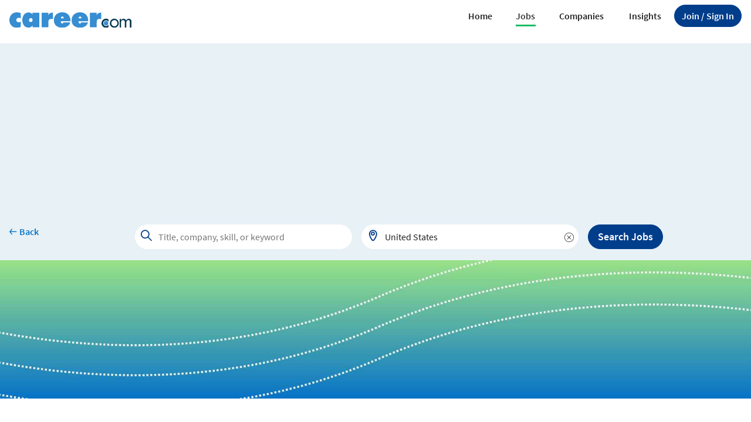

--- FILE ---
content_type: text/html; charset=utf-8
request_url: https://www.career.com/jobs/-in-georgiana,al
body_size: 12355
content:

<!DOCTYPE html>
<html>
<head>
    <meta charset="utf-8" />
    <meta name="viewport" content="width=device-width, initial-scale=1.0">
    <title>Jobs near me - find jobs in Georgiana, AL - Career.com</title>
    <meta name="description" content="Learn details and apply for open jobs that match your interests, skills, and education near Georgiana, AL on career.com." />
    <meta name="author" content="Site built by: Career.com" />
    <meta property="og:locale" content="en_US" />
    <meta property="og:type" content="website" />
    <meta property="og:title" content="Jobs near me - find jobs in Georgiana, AL | Career.com" />
    <meta property="og:description" content="Learn details and apply for open jobs that match your interests, skills, and education near Georgiana, AL on career.com." />
    <meta property="og:site_name" content="Career.com" />
    
<link rel="apple-touch-icon" sizes="180x180" href="/Images/apple-touch-icon.png">
<link rel="icon" type="image/png" href="/Images/favicon-32x32.png" sizes="32x32">
<link rel="icon" type="image/png" href="/Images/favicon-16x16.png" sizes="16x16">

    

    
        <link rel="stylesheet" href="/Styles/Career/iconfont/style.css?RelNum=1.0.1">
        <link rel="stylesheet" href="/Styles/Career/CSS/bootstrap-career-web.min.css?RelNum=1.0.1" />
    

    
    <link rel="canonical" href="https://www.career.com/jobs/-in-georgiana,al" />

    


        <script async src="https://pagead2.googlesyndication.com/pagead/js/adsbygoogle.js?client=ca-pub-1437605411581843" crossorigin="anonymous"></script>
    <script>var settings = {baseUrl: '/',destinationHost:'https://www.career.com',cookieDomain: 'career.com'};</script>
        <script src=https://assets.adobedtm.com/b590647a1ee3/64e4f85e9f6a/launch-72753a58031d.min.js></script>
        <script src="https://cdn.adapex.io/hb/aaw.career.js" async></script>

</head>
<body>
    <input type="hidden" id="hd_isMobile" value="0">



    <header class="crr-header py-lg-0 py-1">
        <nav class="navbar navbar-expand-lg" aria-label="Offcanvas navbar">
            <div class="container-xxl ">
                        <button class="crr-sign-in btn btn-primary-blue rounded-pill d-inline-block d-lg-none fs-11" onclick="javascript: joinSignIn(this);">
                            <span class="d-none d-lg-inline">Join / </span>
                            Sign In
                        </button>

                <div class="navbar-header">
                    <a class="navbar-brand" href="/">
                        <img src="/Images/Career_logo.svg" width="208" alt="Career.com">
                    </a>
                </div>
                <button class="navbar-toggler border-0 outline-none shadow-none" type="button" data-bs-toggle="offcanvas" data-bs-target="#crr-navbar" aria-controls="crr-navbar">
                    <span class="icon-sa-drag-handle text-blue-200"></span>
                </button>
                <div class="crr-navbar offcanvas offcanvas-end w-100 border-top border-5 border-success" id="crr-navbar" tabindex="-1" data-bs-backdrop="false" aria-labelledby="crr-navbarLabel">
                    <div class="offcanvas-body">
                        <div class="offcanvas-header ps-4 pe-0 py-0">
                            <a class="navbar-brand flex-grow-1 text-center" href="/">
                                <img src="/Images/Career_logo.svg" width="160" alt="Career.com">
                            </a>
                            <button type="button" class="text-blue-200 border-0 outline-none bg-transparent fs-9 fw-bold btn-close-primary btn-close icon-sa-close opacity-100" data-bs-dismiss="offcanvas" aria-label="close"></button>
                        </div>
                            <form class="d-lg-none">
                                <div class="crr-search-global-mobile">
                                    
    <div class="crr-job-search rounded-pill position-relative">
        <div class="position-relative w-100">
            <span class="icon-sa-search"></span>
            <input class="crr-tt-hint rounded-pill" type="text" tabindex="-1" readonly>
            <input class="crr-tt-input" type="text" placeholder="Title, company, skill, or keyword">
              <img class="crr-tt-spinner collapse" src="/Images/spinner-typeahead.gif">
            <span class="crr-icon-remove icon-sa-remove d-none pt-1 cursor-pointer" ></span>
        </div>
        <div class="crr-tt-menu "></div>
    </div>
    <hr class="m-0" />
    <div class="crr-location-search rounded-pill position-relative">
        <div class="position-relative w-100">
            <span class="icon-sa-location"></span>
            <input class="crr-tt-hint rounded-pill" type="text" tabindex="-1" readonly>
            <input class="crr-tt-input" type="text" placeholder="City, state OR zip code OR remote" value="United States">
            <img class="crr-tt-spinner collapse" src="/Images/spinner-typeahead.gif">
            <span class="crr-icon-remove icon-sa-remove d-none pt-1 cursor-pointer"></span>
        </div>
        <div class="crr-tt-menu tt-empty "></div>
    </div>

                                </div>
                                <div class="d-grid py-5 d-lg-none">
                                    <button class="btn btn-primary-blue rounded-pill fs-5" id="crr_btn_hamburg_globalsearch_job" type="button">Search Jobs</button>
                                </div>
                            </form>
                        <ul class="navbar-nav justify-content-end align-items-xl-center gap-3 flex-grow-1">
                            <li class="nav-item  dropdown border-bottom-lg-0"><a class="nav-link nav-link-sm d-flex justify-content-between " href="https://www.career.com">Home</a></li>
                            <li class="nav-item dropdown border-bottom-lg-0">
                                <a class="nav-link nav-link-sm d-flex justify-content-between active job" href="#" role="button" data-bs-toggle="dropdown" data-bs-auto-close="false" aria-expanded="false">
                                    Jobs
                                    <img src="/Images/icon-arrow-down-circle.svg" class="d-lg-none">
                                </a>
                                <ul class="dropdown-menu dropdown-menu-end ">
                                    <li><a class="dropdown-item" href="/browse-jobs">Browse Jobs</a></li>
                                    <li> <hr class="dropdown-divider"></li>
                                    <li><h6 class="dropdown-header text-uppercase fw-semibold fs-9">Explore</h6></li>
                                    <li><a class="dropdown-item" href="/jobs/-by-title">By Job Title</a></li>
                                    <li><a class="dropdown-item" href="/jobs/-by-industry">By Industry</a></li>
                                    <li><a class="dropdown-item" href="/jobs/-by-city">By City</a></li>
                                    <li><a class="dropdown-item" href="/jobs/-by-state">By State</a></li>
                                    <li><a class="dropdown-item" href="/jobs/-by-skill">By Skill</a></li>
                                    <li><a class="dropdown-item" href="/jobs/-by-category">By Category</a></li>
                                </ul>
                            </li>
                            <li class="nav-item dropdown border-bottom-lg-0">
                                <a class="nav-link nav-link-sm d-flex justify-content-between  company" href="#" role="button" data-bs-toggle="dropdown" data-bs-auto-close="false" aria-expanded="false">
                                    Companies
                                    <img src="/Images/icon-arrow-down-circle.svg" class="d-lg-none">
                                </a>
                                <ul class="dropdown-menu dropdown-menu-end">
                                    <li><a class="dropdown-item" href=https://www.career.com/company/-by-industry>Browse Companies</a></li>
                                    <li> <hr class="dropdown-divider"></li>
                                    <li><h6 class="dropdown-header text-uppercase fw-semibold">Explore</h6></li>
                                            <li><a class="crr-dropdown-item dropdown-item" href="https://www.career.com/company/-in-retail-industry" title="Retail">Retail</a></li>
                                            <li><a class="crr-dropdown-item dropdown-item" href="https://www.career.com/company/-in-business-services-industry" title="Business Services">Business Services</a></li>
                                            <li><a class="crr-dropdown-item dropdown-item" href="https://www.career.com/company/-in-durable-manufacturing-industry" title="Durable Manufacturing">Durable Manufacturing</a></li>
                                            <li><a class="crr-dropdown-item dropdown-item" href="https://www.career.com/company/-in-wholesale-industry" title="Wholesale">Wholesale</a></li>
                                            <li><a class="crr-dropdown-item dropdown-item" href="https://www.career.com/company/-in-skilled-nursing-services-residential-care-industry" title="Skilled Nursing Services &amp; Residential Care">Skilled Nursing Services &amp; Residential Care</a></li>
                                            <li><a class="crr-dropdown-item dropdown-item" href="https://www.career.com/company/-in-restaurants-catering-services-industry" title="Restaurants &amp; Catering Services">Restaurants &amp; Catering Services</a></li>
                                            <li><a class="crr-dropdown-item dropdown-item" href="https://www.career.com/company/-in-social-legal-services-industry" title="Social &amp; Legal Services">Social &amp; Legal Services</a></li>
                                            <li><a class="crr-dropdown-item dropdown-item" href="https://www.career.com/company/-in-hospital-industry" title="Hospital">Hospital</a></li>
                                            <li><a class="crr-dropdown-item dropdown-item" href="https://www.career.com/company/-in-it-outsourcing-consulting-industry" title="IT Outsourcing &amp; Consulting">IT Outsourcing &amp; Consulting</a></li>
                                            <li><a class="crr-dropdown-item dropdown-item" href="https://www.career.com/company/-in-consumer-services-industry" title="Consumer Services">Consumer Services</a></li>

                                   
                                    <li>
                                        <a class="dropdown-item" href=https://www.career.com/company/-by-industry>Others</a>
                                    </li>
                                </ul>
                            </li>

                            <li class="nav-item dropdown border-bottom-lg-0">
                                <a class="nav-link nav-link-sm d-flex justify-content-between insight" href="#" role="button" data-bs-toggle="dropdown" data-bs-auto-close="false" aria-expanded="false">
                                    Insights
                                    <img src="/Images/icon-arrow-down-circle.svg" class="d-lg-none">
                                </a>
                                <ul class="dropdown-menu dropdown-menu-end">
                                    <li><a class="dropdown-item" href="https://www.career.com/career-advice">Career Advice</a></li>
                                    <li><a class="dropdown-item" href="https://www.career.com/salary-guide">Salary Guide</a></li>
                                    <!-- <hr class="dropdown-divider">
                                    <li><h6 class="dropdown-header text-uppercase fw-semibold">Explore</h6></li>
                                    <li><a class="dropdown-item" href="#">Education</a></li>
                                    <li><a class="dropdown-item" href="#">Financial Service</a></li>
                                    <li><a class="dropdown-item" href="#">Healthcare</a></li>
                                    <li><a class="dropdown-item" href="#">Hospitality</a></li>
                                    <li><a class="dropdown-item" href="#">Logistics</a></li>
                                    <li><a class="dropdown-item" href="#">Manufacturing</a></li>
                                    <li><a class="dropdown-item" href="#">Retail</a></li>
                                    <li><a class="dropdown-item" href="#">Technology</a></li>
                                    <li><a class="dropdown-item" href="#">Transportation</a></li> -->
                                </ul>
                            </li>

                                    <li class="nav-item d-none d-lg-flex border-bottom-0">
                                        <button class="btn btn-primary-blue rounded-pill" type="button" onclick="javascript: joinSignIn(this);">
                                            <span class="d-none d-lg-inline">Join / </span> Sign In
                                        </button>
                                    </li>
                        </ul>
                    </div>
                </div>
            </div>
        </nav>

    </header>


    




    <link rel="stylesheet" href="/Styles/ElementStyles/CSS/Jobs/Seos_Crr_SingleCity.min.css?RelNum=1.0.1" />




    <div class="crr-global-search bg-blue-500" data-title="SingleCity">
        <div class="crr-global-row container-xxl">
            <a class="crr-back-to-prev" data-back="prev" href="/jobs/-by-state">
                <span class="icon-sa-arrow-left fw-semibold"><span class="font-career fs-7">Back</span></span>
            </a>
            <form class="crr-form-global-search" action="/jobs">
                <div class="crr-job-search d-block rounded-pill position-relative" id="crr_search_global">
                    <div class="position-relative w-100">
                        <span class="icon-sa-search"></span>
                        <input class="crr-tt-hint rounded-pill" type="text" tabindex="-1" readonly>
                        <input class="crr-tt-input" type="text" placeholder="Title, company, skill, or keyword">
                        <img class="crr-tt-spinner collapse" src="/Images/spinner-typeahead.gif">
                        <span class="crr-icon-remove icon-sa-remove d-none pt-1 cursor-pointer"></span>
                    </div>
                    <div class="crr-tt-menu"></div>
                </div>
                <div class="crr-location-search d-none d-lg-block rounded-pill">
                    <div class="position-relative w-100">
                        <span class="icon-sa-location"></span>
                        <input class="crr-tt-hint rounded-pill" type="text" tabindex="-1" readonly>
                        <input class="crr-tt-input" type="text" placeholder="City, state OR zip code OR remote" value="United States">
                        <img class="crr-tt-spinner collapse" src="/Images/spinner-typeahead.gif">
                        <span class="crr-icon-remove icon-sa-remove d-none pt-1 cursor-pointer"></span>
                    </div>
                    <div class="crr-tt-menu tt-empty"></div>
                </div>
                <button class="crr-btn-globalsearch-job btn btn-primary-blue" type="button">Search Jobs</button>
            </form>
        </div>
    </div>
    <picture>
        <source media="(max-width: 991.98px)" srcset="https://www.career.com/Images/Jobs/Placeholder/img_7.jpg" />
        <source media="(min-width: 992px)" srcset="https://www.career.com/Images/Jobs/Placeholder/img_7.jpg" />
        <img src="/Images/Jobs/Placeholder/img_7.jpg" alt="Georgiana, AL" class="w-100" />
    </picture>
    <div class="container-xxl pt-5 pb-3">
            <div class="crr-job-overview">
        <h1 class="crr-h1">Georgiana, AL Jobs</h1>
    </div>
    <h2 class="crr-h2">Search Georgiana, AL Jobs</h2>
    <div class="crr-local-search-jobs-wrapper d-flex">
        <form class="float-start me-4 col-8 col-lg-5" action="/jobs">
            <div class="crr-job-search input-group  rounded-pill position-relative me-3">
                <div class="position-relative w-100 shadow rounded-pill">
                    <span class="icon-sa-search"></span>
                    <input class="crr-tt-hint px-5 rounded-pill" type="text" tabindex="-1" readonly>
                    <input class="crr-tt-input pe-4 ps-5" type="text" placeholder="Title, company, or keyword">
                    <img class="crr-tt-spinner collapse" src="/Images/spinner-typeahead.gif">
                </div>
                <div class="crr-tt-menu"></div>
            </div>
        </form>
        <button class="crr-search-btn btn btn-primary-blue d-flex px-3  align-items-center" onclick="btnSearchCityJobs('Georgiana, AL')" type="button">
            Search<span class="d-none d-lg-block">&nbsp;Jobs</span>
        </button>
    </div>
    <div class="clearfix"></div>
    <div class="crr-threekindofsearch-wrapper">
        <a class="fs-6" href="/jobs?qt=21&amp;l=Georgiana,%20AL">
            <span class="icon-sa-flame rounded-circle bg-yellow-400 text-orange-100"></span>
            <span class="crr-threekindofsearch-wrapper-job link-info fw-bold align-self-center">Hot Jobs in Georgiana, AL</span>
        </a>
        <a class="fs-6" href="/jobs?qt=22&amp;l=Georgiana,%20AL&amp;dt=1">
            <span class="icon-sa-remote rounded-circle bg-blue-400 text-blue-200"></span>
            <span class="crr-threekindofsearch-wrapper-job link-info fw-bold align-self-center">Remote Georgiana, AL Jobs</span>
        </a>
        <a class="fs-6" href="/jobs?qt=23&amp;l=Georgiana,%20AL&amp;et=2">
            <span class="icon-sa-hourglass rounded-circle bg-green-500 text-green-100"></span>
            <span class="crr-threekindofsearch-wrapper-job link-info fw-bold align-self-center">Part-time Georgiana, AL Jobs</span>
        </a>
    </div>
        <hr class="my-4">
        <div class="crr-h2">
            Browse Georgiana, AL Jobs <a class="text-blue-300 text-decoration-none" href="/jobs?qt=24&amp;l=Georgiana,%20AL">(View All Jobs)</a>
        </div>
        <div class="crr-browse-jobs-wrapper">
                <div class="crr-item shadow">
                    <div class="d-inline-block">
                            <span class="default-company-logo bg-orange-100">H</span>
                    </div>
                    <div class="d-flex flex-column position-relative crr-gap">
                        <h3>
                            <a class="crr-title" href="https://www.career.com/job/healthy-kids/first-class-pre-k-lead-teacher/j202512080104031262115">First Class PRE K Lead Teacher</a>
                            <span>
                                at
                                <a class="crr-company text-muted" href="https://www.career.com/company/healthy-kids/jobs?cid=g202203250809123347551">Healthy Kids</a>
                            </span>
                        </h3>
                            <span class="icon-sa-bookmark text-blue-200" data-jobpostingid="j202512080104031262115" data-target-page="account/manage-alerts?type=sj" onclick="joinSignIn(this);"></span>
                        <div class="fw-semibold text-gray-100 fs-9">
                            Georgiana, AL | Full Time
                        </div>
                        <div class="d-flex justify-content-between align-items-center">
                                <div class="text-gray-100">
                                    <span class="fs-9">$38k-66k <span class="fs-11">(estimate)</span></span>
                                    <span class="icon-sa-info text-blue-300 ms-1 align-middle cursor-pointer" tabindex="0" data-bs-toggle="tooltip"></span>
                                </div>
                            <span class="fw-bold text-blue-100 ms-auto fs-9"> 4 Days Ago</span>
                        </div>
                        <div class="crr-item-job-desc fs-10">
                            This Pre-K teacher should be passionate about working with small children. They need to be patient and empathetic toward students from diverse social backgrounds and with a wide range of learning abilities. Pre-kindergarten, also known as pre-K, PK and K4, is primarily for 4-year-olds. It takes special skills and personality traits to succeed as a pre-K or preschool teacher. Desirable traits include. Respect for diversity. Excellent listening ski...
                        </div>
                    </div>
                </div>
                <div class="crr-item shadow">
                    <div class="d-inline-block">
                            <span class="default-company-logo bg-blue-300">D</span>
                    </div>
                    <div class="d-flex flex-column position-relative crr-gap">
                        <h3>
                            <a class="crr-title" href="https://www.career.com/job/doordash/full-time-restaurant-delivery/j202512080104036603311">Full Time Restaurant Delivery</a>
                            <span>
                                at
                                <a class="crr-company text-muted" href="https://www.career.com/company/doordash/jobs?cid=642327b8-8f15-4690-adb3-5c210d4b2b19">DoorDash</a>
                            </span>
                        </h3>
                            <span class="icon-sa-bookmark text-blue-200" data-jobpostingid="j202512080104036603311" data-target-page="account/manage-alerts?type=sj" onclick="joinSignIn(this);"></span>
                        <div class="fw-semibold text-gray-100 fs-9">
                            Georgiana, AL | Full Time
                        </div>
                        <div class="d-flex justify-content-between align-items-center">
                                <div class="text-gray-100">
                                    <span class="fs-9">$28k-35k <span class="fs-11">(estimate)</span></span>
                                    <span class="icon-sa-info text-blue-300 ms-1 align-middle cursor-pointer" tabindex="0" data-bs-toggle="tooltip"></span>
                                </div>
                            <span class="fw-bold text-blue-100 ms-auto fs-9"> 4 Days Ago</span>
                        </div>
                        <div class="crr-item-job-desc fs-10">
                            Full Time Restaurant Delivery. DoorDash is the #1 category leader in food delivery, food pickup, and convenience store delivery in the US, trusted by millions of customers every day. Earn extra cash on your terms. Clear pay model: know the minimum amount you'll make before accepting any offer. No deposit fees or waiting. Pick up, drop off, and cash out instantly. Requirements. 18 years old (21 to deliver alcohol). Any car, scooter, or bicycle (in...
                        </div>
                    </div>
                </div>
                <div class="crr-item shadow">
                    <div class="d-inline-block">
                            <span class="default-company-logo bg-orange-100">I</span>
                    </div>
                    <div class="d-flex flex-column position-relative crr-gap">
                        <h3>
                            <a class="crr-title" href="https://www.career.com/job/i-raise-girls-boys-international-corporation/event-coordinator/j202512080104029048284">Event Coordinator</a>
                            <span>
                                at
                                <a class="crr-company text-muted" href="https://www.career.com/company/i-raise-girls-boys-international-corporation/jobs?cid=g202203250818429151263">I&#x27;RAISE Girls &amp; Boys International Corporation</a>
                            </span>
                        </h3>
                            <span class="icon-sa-bookmark text-blue-200" data-jobpostingid="j202512080104029048284" data-target-page="account/manage-alerts?type=sj" onclick="joinSignIn(this);"></span>
                        <div class="fw-semibold text-gray-100 fs-9">
                            Georgiana, AL | Full Time
                        </div>
                        <div class="d-flex justify-content-between align-items-center">
                                <div class="text-gray-100">
                                    <span class="fs-9">$53k-68k <span class="fs-11">(estimate)</span></span>
                                    <span class="icon-sa-info text-blue-300 ms-1 align-middle cursor-pointer" tabindex="0" data-bs-toggle="tooltip"></span>
                                </div>
                            <span class="fw-bold text-blue-100 ms-auto fs-9"> 4 Days Ago</span>
                        </div>
                        <div class="crr-item-job-desc fs-10">
                            About I'RAISE I'RAISE Girls & Boys International Corporation, founded in the heart of the North Bronx in 2012, began as a mentoring program for at-risk female youth living in New York City Authority Housing. Under the visionary leadership of CEO Shanequa Moore, the organization quickly expanded its reach and impact. Shanequa, a Bronx native who overcame poverty and significant life challenges, was inspired to give back to her community, creating ...
                        </div>
                    </div>
                </div>
                <div class="crr-item shadow">
                    <div class="d-inline-block">
                            <span class="default-company-logo bg-orange-100">J</span>
                    </div>
                    <div class="d-flex flex-column position-relative crr-gap">
                        <h3>
                            <a class="crr-title" href="https://www.career.com/job/jobs-via-dice/gis-engineer-data-manager/j202512080104035027998">GIS Engineer/Data Manager</a>
                            <span>
                                at
                                <a class="crr-company text-muted" href="https://www.career.com/company/jobs-via-dice/jobs?cid=g202409121939586091339">Jobs via Dice</a>
                            </span>
                        </h3>
                            <span class="icon-sa-bookmark text-blue-200" data-jobpostingid="j202512080104035027998" data-target-page="account/manage-alerts?type=sj" onclick="joinSignIn(this);"></span>
                        <div class="fw-semibold text-gray-100 fs-9">
                            Georgiana, AL | Full Time
                        </div>
                        <div class="d-flex justify-content-between align-items-center">
                                <div class="text-gray-100">
                                    <span class="fs-9">$70k-89k <span class="fs-11">(estimate)</span></span>
                                    <span class="icon-sa-info text-blue-300 ms-1 align-middle cursor-pointer" tabindex="0" data-bs-toggle="tooltip"></span>
                                </div>
                            <span class="fw-bold text-blue-100 ms-auto fs-9"> 4 Days Ago</span>
                        </div>
                        <div class="crr-item-job-desc fs-10">
                            Dice is the leading career destination for tech experts at every stage of their careers. Our client, Tri-Force Consulting Services Inc, is seeking the following. Apply via Dice today. Job Title: GIS Engineer / Data Manager. Client:Georgia Department of Transportation (GDOT). Department: Georgia Department of Transportation (GDOT). Location: Georgia. Position Overview. The GIS Engineer / Data Manager will be responsible for managing and maintainin...
                        </div>
                    </div>
                </div>
                <div class="crr-item shadow">
                    <div class="d-inline-block">
                            <span class="default-company-logo bg-orange-100">G</span>
                    </div>
                    <div class="d-flex flex-column position-relative crr-gap">
                        <h3>
                            <a class="crr-title" href="https://www.career.com/job/georgiana-health-and-rehabilitation-l-l-c/cna-a-fresh-start/j202512080104032986157">CNA-A Fresh Start</a>
                            <span>
                                at
                                <a class="crr-company text-muted" href="https://www.career.com/company/georgiana-health-and-rehabilitation-l-l-c/jobs?cid=g202203250801542217166">Georgiana Health and Rehabilitation, L.L.C.</a>
                            </span>
                        </h3>
                            <span class="icon-sa-bookmark text-blue-200" data-jobpostingid="j202512080104032986157" data-target-page="account/manage-alerts?type=sj" onclick="joinSignIn(this);"></span>
                        <div class="fw-semibold text-gray-100 fs-9">
                            Georgiana, AL | Full Time
                        </div>
                        <div class="d-flex justify-content-between align-items-center">
                                <div class="text-gray-100">
                                    <span class="fs-9">$28k-35k <span class="fs-11">(estimate)</span></span>
                                    <span class="icon-sa-info text-blue-300 ms-1 align-middle cursor-pointer" tabindex="0" data-bs-toggle="tooltip"></span>
                                </div>
                            <span class="fw-bold text-blue-100 ms-auto fs-9"> 4 Days Ago</span>
                        </div>
                        <div class="crr-item-job-desc fs-10">
                            Just laid off. You're not alone — and you're not out of options. Hospitals may be cutting costs, but skilled nursing is. growing. and your acute-care experience is exactly what our residents need. If you're ready for stability, respect, and a team that actually supports you, this is your sign. Why You'll Love Working at Georgiana Health and Rehab. Stable schedules no surprise cancellations. We don't flex you home. We don't cut your hours. You're ...
                        </div>
                    </div>
                </div>
                <div class="crr-item shadow">
                    <div class="d-inline-block">
                            <span class="default-company-logo bg-orange-100">F</span>
                    </div>
                    <div class="d-flex flex-column position-relative crr-gap">
                        <h3>
                            <a class="crr-title" href="https://www.career.com/job/fusion-medical-staffing/travel-speech-language-pathologist/j202512081158095565777">Travel Speech Language Pathologist</a>
                            <span>
                                at
                                <a class="crr-company text-muted" href="https://www.career.com/company/fusion-medical-staffing/jobs?cid=g202111101630073274566">FUSION Medical Staffing</a>
                            </span>
                        </h3>
                            <span class="icon-sa-bookmark text-blue-200" data-jobpostingid="j202512081158095565777" data-target-page="account/manage-alerts?type=sj" onclick="joinSignIn(this);"></span>
                        <div class="fw-semibold text-gray-100 fs-9">
                            Georgiana, AL | Full Time
                        </div>
                        <div class="d-flex justify-content-between align-items-center">
                                <div class="text-gray-100">
                                    <span class="fs-9">$55k-69k <span class="fs-11">(estimate)</span></span>
                                    <span class="icon-sa-info text-blue-300 ms-1 align-middle cursor-pointer" tabindex="0" data-bs-toggle="tooltip"></span>
                                </div>
                            <span class="fw-bold text-blue-100 ms-auto fs-9"> 4 Days Ago</span>
                        </div>
                        <div class="crr-item-job-desc fs-10">
                            Job Details. Fusion Medical Staffing is seeking a skilled Speech Language Pathologist for a 13-week travel assignment in Georgiana, Alabama. As a member of our team, you'll have the opportunity to make a positive impact on the lives of patients while enjoying competitive pay and comprehensive benefits. Valid Speech Language Pathologist License in compliance with state regulations. Current BLS certification (AHA/ARC). Summary. The Speech-Language ...
                        </div>
                    </div>
                </div>
                <div class="crr-item shadow">
                    <div class="d-inline-block">
                            <span class="default-company-logo bg-red-200">S</span>
                    </div>
                    <div class="d-flex flex-column position-relative crr-gap">
                        <h3>
                            <a class="crr-title" href="https://www.career.com/job/slp-georgiana-nursing-home-in-georgiana-al-restore-professionals-company-llc/speech-language-pathologist-part-time-slp-georgiana-nursing-home/j202508011005328122676">Speech Language Pathologist (Part-Time - SLP) - Georgiana Nursing Home</a>
                            <span>
                                at
                                <a class="crr-company text-muted" href="https://www.career.com/company/slp-georgiana-nursing-home-in-georgiana-al-restore-professionals-company-llc/jobs?cid=g202512011705291373385">SLP) - Georgiana Nursing Home in Georgiana, AL - Restore Professionals Company, LLC</a>
                            </span>
                        </h3>
                            <span class="icon-sa-bookmark text-blue-200" data-jobpostingid="j202508011005328122676" data-target-page="account/manage-alerts?type=sj" onclick="joinSignIn(this);"></span>
                        <div class="fw-semibold text-gray-100 fs-9">
                            Georgiana, AL | Part Time
                        </div>
                        <div class="d-flex justify-content-between align-items-center">
                                <div class="text-gray-100">
                                    <span class="fs-9">$78k-96k <span class="fs-11">(estimate)</span></span>
                                    <span class="icon-sa-info text-blue-300 ms-1 align-middle cursor-pointer" tabindex="0" data-bs-toggle="tooltip"></span>
                                </div>
                            <span class="fw-bold text-blue-100 ms-auto fs-9"> 4 Months Ago</span>
                        </div>
                        <div class="crr-item-job-desc fs-10">
                            Summary. Description. Perform evaluations and treatments as needed while ensuring the highest degree of quality care is maintained. Write clear, realistic, measurable goals specific to the individual patient needs. Treat patients with respect, dignity, and privacy. Motivate patients to participate in therapy treatment. Use creative therapy interventions specific to the patients’ interests and needs to obtain positive patient outcomes and progress...
                        </div>
                    </div>
                </div>
                <div class="crr-item shadow">
                    <div class="d-inline-block">
                            <span class="default-company-logo bg-red-200">S</span>
                    </div>
                    <div class="d-flex flex-column position-relative crr-gap">
                        <h3>
                            <a class="crr-title" href="https://www.career.com/job/slp-georgiana-nursing-home-in-georgiana-al-restore-professionals-company-llc/speech-language-pathologist-part-time-slp-georgiana-nursing-home/j202508011005328122676">Speech Language Pathologist (Part-Time - SLP) - Georgiana Nursing Home</a>
                            <span>
                                at
                                <a class="crr-company text-muted" href="https://www.career.com/company/slp-georgiana-nursing-home-in-georgiana-al-restore-professionals-company-llc/jobs?cid=g202512011705291373385">SLP) - Georgiana Nursing Home in Georgiana, AL - Restore Professionals Company, LLC</a>
                            </span>
                        </h3>
                            <span class="icon-sa-bookmark text-blue-200" data-jobpostingid="j202508011005328122676" data-target-page="account/manage-alerts?type=sj" onclick="joinSignIn(this);"></span>
                        <div class="fw-semibold text-gray-100 fs-9">
                            Georgiana, AL | Part Time
                        </div>
                        <div class="d-flex justify-content-between align-items-center">
                                <div class="text-gray-100">
                                    <span class="fs-9">$78k-96k <span class="fs-11">(estimate)</span></span>
                                    <span class="icon-sa-info text-blue-300 ms-1 align-middle cursor-pointer" tabindex="0" data-bs-toggle="tooltip"></span>
                                </div>
                            <span class="fw-bold text-blue-100 ms-auto fs-9"> 4 Months Ago</span>
                        </div>
                        <div class="crr-item-job-desc fs-10">
                            Summary. Description. Perform evaluations and treatments as needed while ensuring the highest degree of quality care is maintained. Write clear, realistic, measurable goals specific to the individual patient needs. Treat patients with respect, dignity, and privacy. Motivate patients to participate in therapy treatment. Use creative therapy interventions specific to the patients’ interests and needs to obtain positive patient outcomes and progress...
                        </div>
                    </div>
                </div>
                <div class="crr-item shadow">
                    <div class="d-inline-block">
                            <span class="default-company-logo bg-blue-300">C</span>
                    </div>
                    <div class="d-flex flex-column position-relative crr-gap">
                        <h3>
                            <a class="crr-title" href="https://www.career.com/job/connecteam/customer-support/j202507141817061380156">Customer Support</a>
                            <span>
                                at
                                <a class="crr-company text-muted" href="https://www.career.com/company/connecteam/jobs?cid=g202203272216255223565">ConnecTeam</a>
                            </span>
                        </h3>
                            <span class="icon-sa-bookmark text-blue-200" data-jobpostingid="j202507141817061380156" data-target-page="account/manage-alerts?type=sj" onclick="joinSignIn(this);"></span>
                        <div class="fw-semibold text-gray-100 fs-9">
                            Georgiana, AL | Full Time
                        </div>
                        <div class="d-flex justify-content-between align-items-center">
                                <div class="text-gray-100">
                                    <span class="fs-9">$30k-37k <span class="fs-11">(estimate)</span></span>
                                    <span class="icon-sa-info text-blue-300 ms-1 align-middle cursor-pointer" tabindex="0" data-bs-toggle="tooltip"></span>
                                </div>
                            <span class="fw-bold text-blue-100 ms-auto fs-9"> 5 Months Ago</span>
                        </div>
                        <div class="crr-item-job-desc fs-10">
                            Who Connecteam is. Connecteam is a fast-growing startup on a mission to change the mobile and low tech employees workforce experience. With over 2.7B remotely workers across the globe, the challenges and capabilities for advancement are endless. Our business management platform helps thousands of businesses thrive by taking away the daily hustle and complexities of managing teams, so they can have the peace of mind to grow and run their business....
                        </div>
                    </div>
                </div>
        </div>
        <a class="btn btn-info px-4 crr-btn-viewalljobs fs-5" role="button" href="/jobs?qt=24&amp;l=Georgiana,%20AL">View All Jobs</a>

        <nav aria-label="breadcrumb" class="mt-5">
    <ol class="breadcrumb">
        <li class="breadcrumb-item fs-9"><a href="https://www.career.com">Home</a> <span class="icon-sa-angle-right"></span></li>
        <li class="breadcrumb-item fs-9"><a href="https://www.career.com/jobs/-by-city">Explore Jobs by City</a> <span class="icon-sa-angle-right"></span></li>
        <li class="breadcrumb-item fs-9 active" aria-current="page">Georgiana, AL Jobs</li>
    </ol>
</nav>

<script type='application/ld+json'>
 {
  "@context": "https://schema.org",
  "@type": "BreadcrumbList",
  "itemListElement": [
    {
      "@type": "ListItem",
      "position": 1,
      "item": {
        "@id": "https://www.career.com",
        "name": "Home"
      }
    },
    {
      "@type": "ListItem",
      "position": 2,
      "item": {
        "@id": "https://www.career.com/jobs/-by-city",
        "name": "Explore Jobs by City"
      }
    },
    {
      "@type": "ListItem",
      "position": 3,
      "item": {
        "@id": "https://www.career.com/-in-georgiana,al",
        "name": "Georgiana, AL Jobs"
      }
    }
  ]
}
</script>

    </div>

<div class="bg-blue-500">
    <div class="container-xxl">
        <a class="crr-back-to-prev d-flex gap-2 text-blue-300 align-items-center py-3 text-decoration-none" data-back="prev" href="/jobs/-by-city">
            <span class="icon-sa-arrow-left fw-semibold"><span class="font-career fs-7">Back </span></span>
        </a>
    </div>
</div>

<span class="crr-scrolltotop-icon collapse" onclick='window.scrollTo({top: 0, behavior: "smooth"});'>
    <img src="/Images/icon-to_top.svg" />
</span>




<script src="/UtilityScripts/lib/jquery-3.6.0.min.js"></script>




    <script src="/Styles/Career/js/bootstrap-career-web.min.js?RelNum=1.0.1"></script>
    <script src="/UtilityScripts/Career/Jobs/Seou_Crr_SingleCity.min.js?RelNum=1.0.1"></script>




<footer class="crr-footer py-1 py-sm-1 py-lg-5 py-xl-4 bg-blue-400">
    <div class="container-xxl mt-2 px-4 py-3 py-lg-4">
        <div class="row">
            <div class="col-12 pb-4 pb-lg-5">
                <a href="https://www.career.com">
                    <img src="/Images/Career_logo.svg" onerror="this.src='/Images/Career_logo.svg'" alt="Career.com">
                </a>
            </div>

            <div class="col col-lg-12 col-xl-8 col-xxl-6 flex-fill order-lg-3 align-self-end pt-2 pt-lg-0 d-flex flex-column">
                <div class="crr-company-icon col-lg-12 pb-lg-3 d-flex order-3 order-lg-1 justify-content-start justify-content-lg-end">
                    <a class="icon-sa-twitter pe-5 text-blue-200 fs-2" rel="nofollow" href="https://twitter.com/CareerComJobs"></a>
                    <a class="icon-sa-linkedIn pe-5 text-blue-200 fs-2" rel="nofollow" href="https://www.linkedin.com/company/CareerComJobs"></a>
                    <a class="icon-sa-facebook pe-5 text-blue-200 fs-2" rel="nofollow" href="https://www.facebook.com/CareerComJobs"></a>
                    <a class="icon-sa-instagram pe-5 text-blue-200 fs-2" rel="nofollow" href="https://www.instagram.com/careercomjob/"></a>
                    <a class="icon-sa-tiktok pe-0 text-blue-200 fs-2" rel="nofollow" href="https://www.tiktok.com/@careercomjobs"></a>
                </div>
                <hr class="order-lg-2 order-2 my-3 text-gray-300">

                <ul class="crr-footer-list d-block d-flex flex-column flex-lg-row mb-0  list-unstyled flex-sm-column order-1 order-lg-3 justify-content-between">
                    <li class="mb-2">
                        <a href="https://www.career.com/about-us">
                            About Us
                        </a>
                    </li>
                    <li class="mb-2">
                        <a href="https://www.career.com/contact-us">
                            Contact Us
                        </a>
                    </li>
                    <li class="mb-2">
                        <a href="https://www.career.com/legal">Legal</a>
                    </li>
                    <li class="mb-2">
                        <a href="https://www.career.com/legal/privacy-policy/california-privacy-rights">
                            Privacy Policy/California Privacy Rights
                        </a>
                    </li>
                    <li class="mb-2">
                        <a href="https://www.career.com/legal/terms-of-use">
                            Terms of Use
                        </a>
                    </li>
                    <li class="mb-2">
                        <a href="https://www.career.com/legal/do-not-sell-or-share-my-information">
                            Do Not Sell or Share My Information
                        </a>
                    </li>
                </ul>
            </div>
            <p class="col col-lg-1 flex-fill align-self-end order-lg-3 order-xl-2 pt-4 pt-lg-0 mb-2 fs-9">
                &copy;
                2025 Career.com. All rights reserved.
            </p>
        </div>
    </div>
</footer>

<div id="crr-popup-container"></div>

    


    <script src="/UtilityScripts/lib/cookieconsent.js?RelNum=1.0.1"></script>
    <script src="/Styles/Career/js/cookieconsent_init.js?RelNum=1.0.1"></script>



<script type="text/javascript">
    const htmlDecode = function (input) {
        var doc = new DOMParser().parseFromString(input, "text/html");
        return doc.documentElement.textContent;
    };
    let pageURLForAdobe = htmlDecode('https://www.career.com/jobs/-in-georgiana,al');
    let decodePageName = htmlDecode('jboard_jobs_city');
    var salTrackingData = window.salTrackingData || {};
    salTrackingData.page = salTrackingData.page || {};
    salTrackingData.page.category = {};
    salTrackingData.page.category.primaryCategory = 'seo';
    salTrackingData.pageName = ['seo', ':', decodePageName].join('');
    salTrackingData.server = '';
    salTrackingData.pageURL = pageURLForAdobe;
 
    _satellite.pageBottom();
</script>


</body>
</html>


--- FILE ---
content_type: text/html; charset=utf-8
request_url: https://www.google.com/recaptcha/api2/aframe
body_size: 265
content:
<!DOCTYPE HTML><html><head><meta http-equiv="content-type" content="text/html; charset=UTF-8"></head><body><script nonce="R9dE5KC3CYi5spbHPa-2ng">/** Anti-fraud and anti-abuse applications only. See google.com/recaptcha */ try{var clients={'sodar':'https://pagead2.googlesyndication.com/pagead/sodar?'};window.addEventListener("message",function(a){try{if(a.source===window.parent){var b=JSON.parse(a.data);var c=clients[b['id']];if(c){var d=document.createElement('img');d.src=c+b['params']+'&rc='+(localStorage.getItem("rc::a")?sessionStorage.getItem("rc::b"):"");window.document.body.appendChild(d);sessionStorage.setItem("rc::e",parseInt(sessionStorage.getItem("rc::e")||0)+1);localStorage.setItem("rc::h",'1765588178935');}}}catch(b){}});window.parent.postMessage("_grecaptcha_ready", "*");}catch(b){}</script></body></html>

--- FILE ---
content_type: text/css
request_url: https://www.career.com/Styles/Career/iconfont/style.css?RelNum=1.0.1
body_size: 4561
content:
@font-face {
  font-family: 'icomoon-newicons';
  src:  url('fonts/icomoon-newicons.eot?j0a289');
  src:  url('fonts/icomoon-newicons.eot?j0a289#iefix') format('embedded-opentype'),
    url('fonts/icomoon-newicons.woff2?j0a289') format('woff2'),
    url('fonts/icomoon-newicons.ttf?j0a289') format('truetype'),
    url('fonts/icomoon-newicons.woff?j0a289') format('woff'),
    url('fonts/icomoon-newicons.svg?j0a289#icomoon-newicons') format('svg');
  font-weight: normal;
  font-style: normal;
  font-display: block; 
}

[class^="icon-"], [class*=" icon-"] {
  /* use !important to prevent issues with browser extensions that change fonts */
  font-family: 'icomoon-newicons' !important;
  speak: never;
  font-style: normal;
  font-weight: normal;
  font-variant: normal;
  text-transform: none;
  line-height: 1;

  /* Better Font Rendering =========== */
  -webkit-font-smoothing: antialiased;
  -moz-osx-font-smoothing: grayscale;
}

.icon-sa-grip-dots-v:before {
  content: "\ea7d";
  color: #58595b;
}
.icon-sa-grip-dots:before {
  content: "\ea7e";
  color: #58595b;
}
.icon-sa-share-eclipse:before {
  content: "\ea7f";
  color: #58595b;
}
.icon-sa-reason:before {
  content: "\ea7b";
  color: #58595b;
}
.icon-sa-archive:before {
  content: "\ea74";
  color: #58595b;
}
.icon-sa-expire:before {
  content: "\ea73";
  color: #58595b;
}
.icon-sa-cash:before {
  content: "\ea6f";
  color: #58595b;
}
.icon-sa-personal-ID:before {
  content: "\ea70";
  color: #58595b;
}
.icon-sa-cautionSign:before {
  content: "\ea6b";
  color: #58595b;
}
.icon-sa-errorSign:before {
  content: "\ea6c";
  color: #58595b;
}
.icon-sa-successSign:before {
  content: "\ea6d";
  color: #58595b;
}
.icon-sa-tiktok:before {
  content: "\ea71";
  color: #58595b;
}
.icon-sa-instagram:before {
  content: "\ea72";
  color: #58595b;
}
.icon-sa-facebook:before {
  content: "\ea68";
  color: #58595b;
}
.icon-sa-linkedIn:before {
  content: "\ea69";
  color: #58595b;
}
.icon-sa-twitter:before {
  content: "\ea6a";
  color: #58595b;
}
.icon-sa-cardholder:before {
  content: "\ea65";
  color: #58595b;
}
.icon-icon-robot:before {
  content: "\ea5c";
  color: #58595b;
}
.icon-sa-crown:before {
  content: "\ea5d";
  color: #58595b;
}
.icon-sa-hourglass:before {
  content: "\ea5e";
  color: #58595b;
}
.icon-sa-blank:before {
  content: "\e9dd";
  color: #58595b;
}
.icon-sa-draft:before {
  content: "\ea5a";
  color: #58595b;
}
.icon-sa-unlock:before {
  content: "\ea4e";
  color: #58595b;
}
.icon-sa-remote:before {
  content: "\ea4f";
  color: #58595b;
}
.icon-sa-close-thin:before {
  content: "\ea79";
  color: #58595b;
}
.icon-sa-chevrons-left:before {
  content: "\ea76";
  color: #58595b;
}
.icon-sa-chevrons-right:before {
  content: "\ea77";
  color: #58595b;
}
.icon-sa-angle-down:before {
  content: "\ea50";
  color: #59595c;
}
.icon-sa-angle-left:before {
  content: "\ea51";
  color: #59595c;
}
.icon-sa-angle-right:before {
  content: "\ea52";
  color: #59595c;
}
.icon-sa-angle-up:before {
  content: "\ea53";
  color: #59595c;
}
.icon-sa-angles-up:before {
  content: "\ea60";
  color: #59595c;
}
.icon-sa-angles-down:before {
  content: "\ea61";
  color: #59595c;
}
.icon-sa-angles-left:before {
  content: "\ea54";
  color: #59595c;
}
.icon-sa-angles-right:before {
  content: "\ea55";
  color: #59595c;
}
.icon-sa-close:before {
  content: "\ea56";
  color: #59595c;
}
.icon-sa-close-thin:before {
    content: "\ea79";
    color: #59595c;
}
.icon-sa-quote-left:before {
  content: "\ea57";
  color: #58595b;
}
.icon-sa-quote-right:before {
  content: "\ea58";
  color: #58595b;
}
.icon-sa-resume:before {
  content: "\ea49";
  color: #58595b;
}
.icon-sa-store:before {
  content: "\e93b";
  color: #58595b;
}
.icon-sa-bias_check:before {
  content: "\ea46";
  color: #58595b;
}
.icon-sa-notification:before {
  content: "\ea47";
  color: #58595b;
}
.icon-sa-shopping_bag:before {
  content: "\ea48";
  color: #58595b;
}
.icon-sa-skills-solid:before {
  content: "\ea7c";
  color: #58595b;
}
.icon-sa-email-solid:before {
  content: "\ea7a";
  color: #5d5e60;
}
.icon-sa-phone-solid:before {
  content: "\ea75";
  color: #58595b;
}
.icon-sa-bookmark-solid:before {
  content: "\ea59";
  color: #58595b;
}
.icon-sa-profile-solid:before {
  content: "\ea64";
  color: #58595b;
}
.icon-sa-crown-solid:before {
  content: "\ea5f";
  color: #58595b;
}
.icon-sa-selector_arrows:before {
  content: "\e93a";
  color: #59595c;
}
.icon-sa-default-solid:before {
  content: "\e93e";
  color: #58595b;
}
.icon-sa-edit-solid:before {
  content: "\e940";
  color: #58595b;
}
.icon-sa-flag:before {
  content: "\e942";
  color: #58595b;
}
.icon-sa-like-solid:before {
  content: "\e967";
  color: #58595b;
}
.icon-sa-note-solid:before {
  content: "\ea01";
  color: #58595b;
}
.icon-sa-compare-solid:before {
  content: "\ea03";
  color: #58595b;
}
.icon-sa-employees-solid:before {
  content: "\ea04";
  color: #58595b;
}
.icon-sa-job-description-solid:before {
  content: "\ea05";
  color: #58595b;
}
.icon-sa-location-solid:before {
  content: "\ea06";
  color: #58595b;
}
.icon-sa-trending-solid:before {
  content: "\ea07";
  color: #58595b;
}
.icon-sa-books-solid:before {
  content: "\ea08";
  color: #58595b;
}
.icon-sa-company-solid:before {
  content: "\ea09";
  color: #58595b;
}
.icon-sa-family-solid:before {
  content: "\ea0a";
  color: #58595b;
}
.icon-sa-job-solid:before {
  content: "\ea0b";
  color: #58595b;
}
.icon-sa-page-solid:before {
  content: "\ea0c";
  color: #58595b;
}
.icon-sa-status-solid:before {
  content: "\ea0d";
  color: #58595b;
}
.icon-sa-chart-solid:before {
  content: "\ea0e";
  color: #58595b;
}
.icon-sa-columns-solid:before {
  content: "\ea0f";
  color: #58595b;
}
.icon-sa-heart-solid:before {
  content: "\ea10";
  color: #58595b;
}
.icon-sa-learning-center-solid:before {
  content: "\ea11";
  color: #58595b;
}
.icon-sa-line-chart-solid:before {
  content: "\ea12";
  color: #58595b;
}
.icon-sa-save-solid:before {
  content: "\ea13";
  color: #58595b;
}
.icon-icon-bars-solid:before {
  content: "\ea14";
  color: #58595b;
}
.icon-sa-charts-solid:before {
  content: "\ea15";
  color: #58595b;
}
.icon-sa-folder-solid:before {
  content: "\ea16";
  color: #58595b;
}
.icon-sa-list-solid:before {
  content: "\ea17";
  color: #58595b;
}
.icon-sa-message-solid:before {
  content: "\ea18";
  color: #58595b;
}
.icon-sa-surveys-solid:before {
  content: "\ea19";
  color: #58595b;
}
.icon-sa-announcement-solid:before {
  content: "\ea1a";
  color: #58595b;
}
.icon-sa-calendar-solid:before {
  content: "\ea1b";
  color: #58595b;
}
.icon-sa-paymarket-solid:before {
  content: "\ea1c";
  color: #58595b;
}
.icon-sa-price-solid:before {
  content: "\ea1d";
  color: #58595b;
}
.icon-sa-structures-solid:before {
  content: "\ea1e";
  color: #58595b;
}
.icon-sa-column-filter:before {
    content: "\ea1f";
    color: #59595c;
}
.icon-sa-flame-solid:before {
  content: "\ea20";
  color: #58595b;
}
.icon-sa-enter:before {
  content: "\e91e";
  color: #58595b;
}
.icon-sa-ring-solid:before {
  content: "\e972";
  color: #58595b;
}
.icon-sa-comment-filled:before {
  content: "\e9b1";
  color: #58595b;
}
.icon-sa-cricle:before {
  content: "\e9bc";
  color: #58595b;
}
.icon-sa-trolley:before {
  content: "\e985";
  color: #58595b;
}
.icon-sa-gift-solid:before {
  content: "\e938";
  color: #58595b;
}
.icon-sa-invite:before {
  content: "\ea21";
  color: #59595c;
}
.icon-sa-reload:before {
  content: "\ea22";
  color: #58595b;
}
.icon-sa-sticky:before {
  content: "\ea23";
  color: #58595b;
}
.icon-sa-switch-account:before {
  content: "\ea24";
  color: #59595c;
}
.icon-sa-bookmark:before {
  content: "\ea25";
  color: #58595b;
}
.icon-sa-count .path1:before {
  content: "\ea26";
  color: rgb(88, 89, 91);
}
.icon-sa-count .path2:before {
  content: "\ea27";
  margin-left: -0.82421875em;
  color: rgb(89, 89, 92);
}
.icon-sa-count .path3:before {
  content: "\ea28";
  margin-left: -0.82421875em;
  color: rgb(89, 89, 92);
}
.icon-sa-count .path4:before {
  content: "\ea29";
  margin-left: -0.82421875em;
  color: rgb(89, 89, 92);
}
.icon-sa-count .path5:before {
  content: "\ea2a";
  margin-left: -0.82421875em;
  color: rgb(89, 89, 92);
}
.icon-sa-count .path6:before {
  content: "\ea2b";
  margin-left: -0.82421875em;
  color: rgb(89, 89, 92);
}
.icon-sa-count .path7:before {
  content: "\ea2c";
  margin-left: -0.82421875em;
  color: rgb(89, 89, 92);
}
.icon-sa-count .path8:before {
  content: "\ea2d";
  margin-left: -0.82421875em;
  color: rgb(89, 89, 92);
}
.icon-sa-count .path9:before {
  content: "\ea2e";
  margin-left: -0.82421875em;
  color: rgb(89, 89, 92);
}
.icon-sa-count .path10:before {
  content: "\ea2f";
  margin-left: -0.82421875em;
  color: rgb(89, 89, 92);
}
.icon-sa-drag_edge:before {
  content: "\ea30";
  color: #58595b;
}
.icon-sa-equity:before {
  content: "\ea31";
  color: #58595b;
}
.icon-sa-tag:before {
  content: "\ea32";
  color: #58595b;
}
.icon-sa-attachment:before {
  content: "\ea33";
  color: #58595b;
}
.icon-sa-draw:before {
  content: "\ea34";
  color: #58595b;
}
.icon-sa-post:before {
  content: "\ea35";
  color: #58595b;
}
.icon-sa-pull:before {
  content: "\ea36";
  color: #58595b;
}
.icon-sa-categories:before {
  content: "\ea37";
  color: #58595b;
}
.icon-sa-hashtag:before {
  content: "\ea38";
  color: #58595b;
}
.icon-sa-recall:before {
  content: "\ea39";
  color: #58595b;
}
.icon-sa-topic:before {
  content: "\ea3a";
  color: #58595b;
}
.icon-sa-upload:before {
  content: "\ea3b";
  color: #58595b;
}
.icon-sa-drag-left:before {
  content: "\ea3c";
  color: #58595b;
}
.icon-sa-drag-right:before {
  content: "\ea3d";
  color: #58595b;
}
.icon-sa-export-minimize:before {
  content: "\ea3e";
  color: #58595b;
}
.icon-sa-trash-box:before {
  content: "\ea3f";
  color: #58595b;
}
.icon-sa-wage:before {
  content: "\ea40";
  color: #58595b;
}
.icon-sa-video:before {
  content: "\ea41";
  color: #58595b;
}
.icon-sa-envelopopen:before {
  content: "\e965";
  color: #58595b;
}
.icon-sa-spell:before {
  content: "\ea02";
  color: #58595b;
}
.icon-sa-shield:before {
  content: "\e966";
  color: #58595b;
}
.icon-sa-laptop:before {
  content: "\e94d";
  color: #58595b;
}
.icon-sa-run_report:before {
  content: "\ea00";
  color: #58595b;
}
.icon-sa-phone:before {
    content: "\e900";
    color: #767676;
}
.icon-sa-receipt:before {
  content: "\e901";
  color: #767676;
}
.icon-sa-addbysearch:before {
  content: "\e902";
  color: #58595b;
}
.icon-sa-addlocation:before {
  content: "\e903";
  color: #58595b;
}
.icon-sa-addview:before {
  content: "\e904";
  color: #58595b;
}
.icon-sa-album:before {
  content: "\e905";
  color: #58595b;
}
.icon-sa-AtoZ:before {
  content: "\e906";
  color: #58595b;
}
.icon-sa-barcharts:before {
  content: "\e907";
  color: #58595b;
}
.icon-sa-barcharts2:before {
  content: "\e908";
  color: #58595b;
}
.icon-sa-board:before {
  content: "\e909";
  color: #58595b;
}
.icon-sa-bonus:before {
  content: "\e90a";
  color: #58595b;
}
.icon-sa-browse:before {
  content: "\e90b";
  color: #58595b;
}
.icon-sa-bulb:before {
  content: "\e90c";
  color: #58595b;
}
.icon-sa-caution:before {
  content: "\e90d";
  color: #58595b;
}
.icon-sa-chaine:before {
  content: "\e90e";
  color: #58595b;
}
.icon-sa-chart:before {
  content: "\e90f";
  color: #58595b;
}
.icon-sa-code:before {
  content: "\e910";
  color: #58595b;
}
.icon-sa-expandArrow:before {
  content: "\e920";
}
.icon-sa-collapse:before {
    content: "\e911";
    color: #29abe2;
}
.icon-sa-comparedata:before {
  content: "\e912";
  color: #58595b;
}
.icon-sa-composite:before {
  content: "\e913";
  color: #58595b;
}
.icon-sa-contents:before {
  content: "\e914";
  color: #58595b;
}
.icon-sa-copy-files:before {
  content: "\e915";
  color: #58595b;
}
.icon-sa-cost:before {
  content: "\e916";
  color: #58595b;
}
.icon-sa-default:before {
  content: "\e917";
  color: #58595b;
}
.icon-sa-dental:before {
  content: "\e918";
  color: #58595b;
}
.icon-sa-discount:before {
  content: "\e919";
  color: #58595b;
}
.icon-sa-display_add:before {
  content: "\e91a";
  color: #58595b;
}
.icon-sa-displayswitch:before {
  content: "\e91b";
  color: #58595b;
}
.icon-sa-email:before {
  content: "\e91c";
  color: #58595b;
}
.icon-sa-employeePay:before {
  content: "\e91d";
  color: #59595c;
}
.icon-sa-executive:before {
  content: "\e91f";
  color: #58595b;
}
.icon-sa-experience:before {
  content: "\e921";
  color: #58595b;
}
.icon-sa-sign-success .path1:before {
  content: "\ea62";
  color: rgb(23, 189, 100);
}
.icon-sa-sign-success .path2:before {
  content: "\ea63";
  margin-left: -1em;
  color: rgb(255, 255, 255);
}
.icon-sa-export-URL .path1:before {
  content: "\ea4a";
  color: rgb(88, 89, 91);
}
.icon-sa-export-URL .path2:before {
  content: "\ea4b";
  margin-left: -1em;
  color: rgb(255, 255, 255);
}
.icon-sa-export-URL .path3:before {
  content: "\ea4c";
  margin-left: -1em;
  color: rgb(255, 255, 255);
}
.icon-sa-export-URL .path4:before {
  content: "\ea4d";
  margin-left: -1em;
  color: rgb(255, 255, 255);
}
.icon-sa-html .path1:before {
  content: "\ea42";
  color: rgb(36, 105, 188);
}
.icon-sa-html .path2:before {
  content: "\ea43";
  margin-left: -1em;
  color: rgb(255, 255, 255);
}
.icon-sa-html .path3:before {
  content: "\ea44";
  margin-left: -1em;
  color: rgb(255, 255, 255);
}
.icon-sa-html .path4:before {
  content: "\ea45";
  margin-left: -1em;
  color: rgb(255, 255, 255);
}
.icon-sa-export-data .path1:before {
  content: "\e922";
  color: rgb(147, 80, 147);
}
.icon-sa-export-data .path2:before {
  content: "\e923";
  margin-left: -1em;
  color: rgb(255, 255, 255);
}
.icon-sa-export-data .path3:before {
  content: "\e924";
  margin-left: -1em;
  color: rgb(255, 255, 255);
}
.icon-sa-export-data .path4:before {
  content: "\e925";
  margin-left: -1em;
  color: rgb(255, 255, 255);
}
.icon-sa-export-data .path5:before {
  content: "\e926";
  margin-left: -1em;
  color: rgb(255, 255, 255);
}
.icon-sa-export-data .path6:before {
  content: "\e927";
  margin-left: -1em;
  color: rgb(255, 255, 255);
}
.icon-sa-export-data .path7:before {
  content: "\e928";
  margin-left: -1em;
  color: rgb(255, 255, 255);
}
.icon-sa-export-email .path1:before {
  content: "\e929";
  color: rgb(126, 164, 188);
}
.icon-sa-export-email .path2:before {
  content: "\e92a";
  margin-left: -1em;
  color: rgb(255, 255, 255);
}
.icon-sa-export-email .path3:before {
  content: "\e92b";
  margin-left: -1em;
  color: rgb(255, 255, 255);
}
.icon-sa-export-email .path4:before {
  content: "\e92c";
  margin-left: -1em;
  color: rgb(255, 255, 255);
}
.icon-sa-export-txt .path1:before {
  content: "\e92e";
  color: rgb(119, 213, 243);
}
.icon-sa-export-txt .path2:before {
  content: "\e92f";
  margin-left: -1em;
  color: rgb(255, 255, 255);
}
.icon-sa-export-txt .path3:before {
  content: "\e930";
  margin-left: -1em;
  color: rgb(255, 255, 255);
}
.icon-sa-export-txt .path4:before {
  content: "\e931";
  margin-left: -1em;
  color: rgb(255, 255, 255);
}
.icon-sa-word .path1:before {
  content: "\e98e";
  color: rgb(193, 34, 39);
}
.icon-sa-word .path2:before {
  content: "\e98f";
  margin-left: -1em;
  color: rgb(193, 34, 39);
}
.icon-sa-word .path3:before {
  content: "\e990";
  margin-left: -1em;
  color: rgb(193, 34, 39);
}
.icon-sa-word .path4:before {
  content: "\e991";
  margin-left: -1em;
  color: rgb(7, 84, 132);
}
.icon-sa-word .path5:before {
  content: "\e992";
  margin-left: -1em;
  color: rgb(255, 255, 255);
}
.icon-sa-word .path6:before {
  content: "\e993";
  margin-left: -1em;
  color: rgb(255, 255, 255);
}
.icon-sa-word .path7:before {
  content: "\e994";
  margin-left: -1em;
  color: rgb(255, 255, 255);
}
.icon-sa-word .path8:before {
  content: "\e995";
  margin-left: -1em;
  color: rgb(255, 255, 255);
}
.icon-sa-csv:before {
  content: "\e9bd";
  color: #007dbc;
}
.icon-sa-excel .path1:before {
  content: "\e9c5";
  color: rgb(22, 164, 74);
}
.icon-sa-excel .path2:before {
  content: "\e9c6";
  margin-left: -1em;
  color: rgb(255, 255, 255);
}
.icon-sa-excel .path3:before {
  content: "\e9c7";
  margin-left: -1em;
  color: rgb(255, 255, 255);
}
.icon-sa-excel .path4:before {
  content: "\e9c8";
  margin-left: -1em;
  color: rgb(255, 255, 255);
}
.icon-sa-excel .path5:before {
  content: "\e9c9";
  margin-left: -1em;
  color: rgb(255, 255, 255);
}
.icon-sa-excel .path6:before {
  content: "\e9ca";
  margin-left: -1em;
  color: rgb(255, 255, 255);
}
.icon-sa-excel .path7:before {
  content: "\e9cb";
  margin-left: -1em;
  color: rgb(255, 255, 255);
}
.icon-sa-pdf:before {
  content: "\e9e0";
  color: #c12227;
}
.icon-sa-powerpoint .path1:before {
  content: "\e9e1";
  color: rgb(193, 34, 39);
}
.icon-sa-powerpoint .path2:before {
  content: "\e9e2";
  margin-left: -1em;
  color: rgb(193, 34, 39);
}
.icon-sa-powerpoint .path3:before {
  content: "\e9e3";
  margin-left: -1em;
  color: rgb(193, 34, 39);
}
.icon-sa-powerpoint .path4:before {
  content: "\e9e4";
  margin-left: -1em;
  color: rgb(237, 122, 35);
}
.icon-sa-powerpoint .path5:before {
  content: "\e9e5";
  margin-left: -1em;
  color: rgb(255, 255, 255);
}
.icon-sa-powerpoint .path6:before {
  content: "\e9e6";
  margin-left: -1em;
  color: rgb(255, 255, 255);
}
.icon-sa-zip:before {
  content: "\e9ff";
  color: #fab328;
}
.icon-sa-export-maximize:before {
  content: "\e92d";
  color: #58595b;
}
.icon-sa-find:before {
  content: "\e932";
  color: #58595b;
}
.icon-sa-flame:before {
  content: "\e933";
  color: #58595b;
}
.icon-sa-folder:before {
  content: "\e934";
  color: #58595b;
}
.icon-sa-forward:before {
  content: "\e935";
  color: #58595b;
}
.icon-sa-free:before {
  content: "\e936";
  color: #58595b;
}
.icon-sa-gears:before {
  content: "\e937";
  color: #58595b;
}
.icon-sa-group:before {
  content: "\e93c";
  color: #59595c;
}
.icon-sa-grab:before {
  content: "\e939";
  color: #58595b;
}
.icon-sa-hand-Left:before {
  content: "\e93d";
  color: #58595b;
}
.icon-sa-hand-Right:before {
  content: "\e93f";
  color: #58595b;
}
.icon-sa-hand:before {
  content: "\e941";
  color: #58595b;
}
.icon-sa-heart:before {
  content: "\e943";
  color: #58595b;
}
.icon-sa-house:before {
  content: "\e944";
  color: #58595b;
}
.icon-sa-image:before {
  content: "\e945";
  color: #595959;
}
.icon-sa-individual:before {
  content: "\e946";
  color: #58595b;
}
.icon-sa-industry:before {
  content: "\e947";
  color: #58595b;
}
.icon-sa-info:before {
  content: "\e948";
  color: #58595b;
}
.icon-sa-innersearch:before {
  content: "\e949";
  color: #58595b;
}
.icon-sa-invalidfields:before {
  content: "\e94a";
  color: #58595b;
}
.icon-sa-items:before {
  content: "\e94b";
  color: #58595b;
}
.icon-sa-job_description:before {
  content: "\e94c";
  color: #58595b;
}
.icon-sa-learning_center:before {
  content: "\e94e";
  color: #58595b;
}
.icon-sa-level:before {
  content: "\e94f";
  color: #58595b;
}
.icon-sa-like:before {
  content: "\e950";
  color: #58595b;
}
.icon-sa-list-layout:before {
  content: "\e951";
  color: #58595b;
}
.icon-sa-list-window:before {
  content: "\e952";
  color: #58595b;
}
.icon-sa-location:before {
  content: "\e953";
  color: #58595b;
}
.icon-sa-lock:before {
  content: "\e954";
  color: #58595b;
}
.icon-sa-measure:before {
  content: "\e955";
  color: #58595b;
}
.icon-sa-medical:before {
  content: "\e956";
  color: #58595b;
}
.icon-sa-mobile:before {
  content: "\e957";
  color: #58595b;
}
.icon-sa-move:before {
  content: "\e958";
  color: #58595b;
}
.icon-sa-nearby .path1:before {
  content: "\e959";
  color: rgb(89, 89, 89);
}
.icon-sa-nearby .path2:before {
  content: "\e95a";
  margin-left: -1em;
  color: rgb(88, 89, 91);
}
.icon-sa-nearby .path3:before {
  content: "\e95b";
  margin-left: -1em;
  color: rgb(88, 89, 91);
}
.icon-sa-nearby .path4:before {
  content: "\e95c";
  margin-left: -1em;
  color: rgb(88, 89, 91);
}
.icon-sa-nearby .path5:before {
  content: "\e95d";
  margin-left: -1em;
  color: rgb(88, 89, 91);
}
.icon-sa-note:before {
  content: "\e95e";
  color: #58595b;
}
.icon-sa-other:before {
  content: "\e95f";
  color: #58595b;
}
.icon-sa-out:before {
  content: "\e960";
  color: #58595b;
}
.icon-sa-pad:before {
  content: "\e961";
  color: #58595b;
}
.icon-sa-page:before {
  content: "\e962";
  color: #58595b;
}
.icon-sa-panel:before {
  content: "\e963";
  color: #58595b;
}
.icon-sa-payment:before {
  content: "\e964";
  color: #59595c;
}
.icon-sa-percentage:before {
  content: "\e968";
  color: #58595b;
}
.icon-sa-preview_settings:before {
  content: "\e969";
  color: #58595b;
}
.icon-sa-preview:before {
  content: "\e96a";
  color: #58595b;
}
.icon-sa-pricing:before {
  content: "\e96b";
  color: #58595b;
}
.icon-sa-profile:before {
  content: "\e96c";
  color: #58595b;
}
.icon-sa-purchased:before {
  content: "\e96d";
  color: #58595b;
}
.icon-sa-register:before {
  content: "\e96e";
  color: #58595b;
}
.icon-sa-reports:before {
  content: "\e96f";
  color: #58595b;
}
.icon-sa-request:before {
  content: "\e970";
  color: #58595b;
}
.icon-sa-resend:before {
  content: "\e971";
  color: #58595b;
}
.icon-sa-ring:before {
  content: "\e973";
  color: #58595b;
}
.icon-sa-salary-research:before {
  content: "\e974";
  color: #58595b;
}
.icon-sa-save:before {
  content: "\e975";
  color: #58595b;
}
.icon-sa-scatterplot:before {
  content: "\e976";
  color: #58595b;
}
.icon-sa-schedule:before {
  content: "\e977";
  color: #58595b;
}
.icon-sa-scope:before {
  content: "\e978";
  color: #59595c;
}
.icon-sa-service:before {
  content: "\e979";
  color: #58595b;
}
.icon-sa-set-value:before {
  content: "\e97a";
  color: #58595b;
}
.icon-sa-share:before {
  content: "\e97b";
  color: #58595b;
}
.icon-sa-skills:before {
  content: "\e97c";
  color: #58595b;
}
.icon-sa-swipeleft:before {
  content: "\ea66";
  color: #58595b;
}
.icon-sa-swiperight:before {
  content: "\ea67";
  color: #58595b;
}
.icon-sa-slidedown:before {
  content: "\e97d";
  color: #58595b;
}
.icon-sa-slideup:before {
  content: "\e97e";
  color: #58595b;
}
.icon-sa-status:before {
  content: "\e97f";
  color: #58595b;
}
.icon-sa-success:before {
  content: "\e980";
  color: #58595b;
}
.icon-sa-table_report:before {
  content: "\e981";
  color: #58595b;
}
.icon-sa-target-2:before {
  content: "\e982";
  color: #58595b;
}
.icon-sa-tiles-window:before {
  content: "\e983";
  color: #58595b;
}
.icon-sa-transfer:before {
  content: "\e984";
  color: #58595b;
}
.icon-sa-ungroup:before {
  content: "\e986";
  color: #59595c;
}
.icon-sa-upgrade:before {
  content: "\e987";
  color: #58595b;
}
.icon-sa-usage:before {
  content: "\e988";
  color: #58595b;
}
.icon-sa-play:before {
  content: "\e989";
  color: #58595b;
}
.icon-sa-virus:before {
  content: "\e98a";
  color: #58595b;
}
.icon-sa-invisible:before {
  content: "\ea6e";
  color: #58595b;
}
.icon-sa-vision:before {
  content: "\e98b";
  color: #58595b;
}
.icon-sa-visual_report:before {
  content: "\e98c";
  color: #58595b;
}
.icon-sa-wallet:before {
  content: "\e98d";
  color: #58595b;
}
.icon-sa-workflow:before {
  content: "\e996";
  color: #58595b;
}
.icon-sa-add:before {
  content: "\e997";
  color: #58595b;
}
.icon-sa-adjust:before {
  content: "\e998";
  color: #58595b;
}
.icon-sa-alert:before {
  content: "\e999";
  color: #58595b;
}
.icon-sa-announcement:before {
  content: "\e99a";
  color: #58595b;
}
.icon-sa-arrow-fill-down:before {
  content: "\e99c";
  color: #58595b;
}
.icon-sa-arrow-fill-up:before {
  content: "\e99d";
  color: #58595b;
}
.icon-sa-arrow-down:before {
  content: "\e99b";
  color: #58595b;
}
.icon-sa-arrow-left:before {
  content: "\e99e";
  color: #58595b;
}
.icon-sa-arrow-right:before {
  content: "\e99f";
  color: #58595b;
}
.icon-sa-arrow-up:before {
  content: "\e9a0";
  color: #58595b;
}
.icon-sa-article:before {
  content: "\e9a1";
  color: #58595b;
}
.icon-sa-bars:before {
  content: "\e9a2";
  color: #58595b;
}
.icon-sa-block:before {
  content: "\e9a3";
  color: #58595b;
}
.icon-sa-books:before {
  content: "\e9a4";
  color: #58595b;
}
.icon-sa-buoy:before {
  content: "\e9a5";
  color: #58595b;
}
.icon-sa-calendar:before {
  content: "\e9a6";
  color: #58595b;
}
.icon-sa-charts:before {
  content: "\e9a7";
  color: #58595b;
}
.icon-sa-chat:before {
  content: "\e9a8";
  color: #58595b;
}
.icon-sa-check-toggle:before {
  content: "\e9a9";
  color: #58595b;
}
.icon-sa-check:before {
  content: "\e9aa";
  color: #58595b;
}
.icon-sa-chevron-left:before {
  content: "\ea78";
  color: #58595b;
}
.icon-sa-chevron-right:before {
  content: "\e9ab";
  color: #58595b;
}
.icon-sa-circle-down:before {
  content: "\e9ac";
  color: #58595b;
}
.icon-sa-circle-left:before {
  content: "\e9ad";
  color: #58595b;
}
.icon-sa-circle-right:before {
  content: "\e9ae";
  color: #58595b;
}
.icon-sa-circle-up:before {
  content: "\e9af";
  color: #58595b;
}
.icon-sa-columns:before {
  content: "\e9b0";
  color: #58595b;
}
.icon-sa-comment:before {
  content: "\e9b2";
  color: #58595b;
}
.icon-sa-company-size-1:before {
  content: "\e9b3";
  color: #58595b;
}
.icon-sa-company-size-2:before {
  content: "\e9b4";
  color: #58595b;
}
.icon-sa-company-size-3:before {
  content: "\e9b5";
  color: #58595b;
}
.icon-sa-company-size-4:before {
  content: "\e9b6";
  color: #58595b;
}
.icon-sa-company-size-5:before {
  content: "\e9b7";
  color: #58595b;
}
.icon-sa-company-size-6:before {
  content: "\e9b8";
  color: #58595b;
}
.icon-sa-company:before {
  content: "\e9b9";
  color: #58595b;
}
.icon-sa-compare:before {
  content: "\e9ba";
  color: #58595b;
}
.icon-sa-copy:before {
  content: "\e9bb";
  color: #58595b;
}
.icon-sa-dashboard:before {
  content: "\e9be";
  color: #425166;
}
.icon-sa-dots:before {
  content: "\e9bf";
  color: #58595b;
}
.icon-sa-drag-handle:before {
  content: "\e9c0";
  color: #58595b;
}
.icon-sa-edit:before {
  content: "\e9c1";
  color: #58595b;
}
.icon-sa-emailopen:before {
  content: "\e9c2";
  color: #58595b;
}
.icon-sa-employees:before {
  content: "\e9c3";
  color: #58595b;
}
.icon-sa-event:before {
  content: "\e9c4";
  color: #58595b;
}
.icon-sa-export:before {
  content: "\e9cc";
  color: #58595b;
}
.icon-sa-family:before {
  content: "\e9cd";
  color: #58595b;
}
.icon-sa-filter:before {
  content: "\e9ce";
  color: #58595b;
}
.icon-sa-flight-risk:before {
  content: "\e9cf";
  color: #58595b;
}
.icon-sa-folder1:before {
  content: "\e9d0";
  color: #58595b;
}
.icon-sa-gauge:before {
  content: "\e9d1";
  color: #58595b;
}
.icon-sa-gear:before {
  content: "\e9d2";
  color: #58595b;
}
.icon-sa-heart1:before {
  content: "\e9d3";
  color: #58595b;
}
.icon-sa-hybrid:before {
  content: "\e9d4";
  color: #58595b;
}
.icon-sa-info1 .path1:before {
  content: "\e9d5";
  color: rgb(41, 171, 226);
}
.icon-sa-info1 .path2:before {
  content: "\e9d6";
  margin-left: -1em;
  color: rgb(255, 255, 255);
}
.icon-sa-info1 .path3:before {
  content: "\e9d7";
  margin-left: -1em;
  color: rgb(255, 255, 255);
}
.icon-sa-job-matched:before {
  content: "\e9d8";
  color: #58595b;
}
.icon-sa-job-new:before {
  content: "\e9d9";
  color: #58595b;
}
.icon-sa-job:before {
  content: "\e9da";
  color: #58595b;
}
.icon-sa-lightning:before {
  content: "\e9db";
  color: #58595b;
}
.icon-sa-list:before {
  content: "\e9dc";
  color: #58595b;
}
.icon-sa-megamenu:before {
  content: "\ea5b";
  color: #58595b;
}
.icon-sa-message:before {
  content: "\e9de";
  color: #58595b;
}
.icon-sa-paymarket:before {
  content: "\e9df";
  color: #58595b;
}
.icon-sa-price:before {
  content: "\e9e7";
  color: #58595b;
}
.icon-sa-print:before {
  content: "\e9e8";
  color: #58595b;
}
.icon-sa-question:before {
  content: "\e9e9";
  color: #58595b;
}
.icon-sa-range:before {
  content: "\e9ea";
  color: #58595b;
}
.icon-sa-recent:before {
  content: "\e9eb";
  color: #58595b;
}
.icon-sa-refresh:before {
  content: "\e9ec";
  color: #58595b;
}
.icon-sa-remove:before {
  content: "\e9ed";
  color: #58595b;
}
.icon-sa-report-arrow:before {
  content: "\e9ee";
  color: #58595b;
}
.icon-sa-report-bolt:before {
  content: "\e9ef";
  color: #58595b;
}
.icon-sa-report-check:before {
  content: "\e9f0";
  color: #58595b;
}
.icon-sa-report-view:before {
  content: "\e9f1";
  color: #58595b;
}
.icon-sa-search:before {
  content: "\e9f2";
  color: #58595b;
}
.icon-sa-slot:before {
  content: "\e9f3";
  color: #58595b;
}
.icon-sa-star:before {
  content: "\e9f4";
  color: #58595b;
}
.icon-sa-structures:before {
  content: "\e9f5";
  color: #58595b;
}
.icon-sa-surveys:before {
  content: "\e9f6";
  color: #58595b;
}
.icon-sa-sync:before {
  content: "\e9f7";
  color: #58595b;
}
.icon-sa-target:before {
  content: "\e9f8";
  color: #58595b;
}
.icon-sa-trash:before {
  content: "\e9f9";
  color: #58595b;
}
.icon-sa-trending:before {
  content: "\e9fa";
  color: #58595b;
}
.icon-sa-triangle-down:before {
  content: "\e9fb";
}
.icon-sa-triangle-left:before {
  content: "\e9fc";
}
.icon-sa-triangle-right:before {
  content: "\e9fd";
}
.icon-sa-triangle-up:before {
  content: "\e9fe";
}

--- FILE ---
content_type: text/css
request_url: https://www.career.com/Styles/ElementStyles/CSS/Jobs/Seos_Crr_SingleCity.min.css?RelNum=1.0.1
body_size: 2711
content:
.crr-tt-spinner,.crr-icon-remove{position:absolute;top:10px;right:0;width:24px;height:24px}.crr-job-search .icon-sa-search::before,.crr-location-search .icon-sa-location::before{color:var(--bs-blue-200)!important}.crr-job-search .icon-sa-search,.crr-location-search .icon-sa-location{position:absolute;top:10px;left:10px;font-size:1.8rem;font-weight:700;z-index:1}.crr-search-global-mobile .crr-job-search .crr-tt-menu>span:first-child,.crr-form-global-search .crr-job-search .crr-tt-menu>span:first-child,.crr-form-global-search .crr-job-search .crr-tt-empty-message,.crr-form-global-mobile .crr-job-search .crr-tt-empty-message,.crr-tt-menu.is-open .crr-tt-suggestion.crr-tt-selectable:first-child,.crr-tt-menu.is-open .crr-tt-empty-message{border-top:6px solid var(--bs-green-200)}.crr-tt-input::placeholder{font-size:1.6rem;color:var(--bs-gray-200)}.crr-tt-hint,.crr-tt-input{width:100%;border:0;height:42px!important;font-size:1.6rem;padding:0 30px 0 40px}.crr-tt-hint:focus-visible,.crr-tt-input:focus-visible{outline:0}.crr-tt-hint{position:absolute;top:0;left:0;color:var(--bs-gray-300);opacity:1}.crr-tt-input{position:relative;background-color:transparent;outline:0;color:var(--bs-black)}.crr-tt-menu{position:absolute;top:calc(100% + 10px);z-index:2;display:none;width:100%;margin-bottom:20px;overflow:hidden;background-color:var(--bs-white);box-shadow:0 2px 8px rgba(0,0,0,.16)!important;font-size:1.6rem}.crr-search-global-mobile .crr-tt-menu{top:calc(100% + 5px)}.crr-job-search .crr-tt-menu span{display:block;width:100%;padding:8px 15px;cursor:pointer}.crr-tt-menu.is-open{display:block}.tt-highlight{color:var(--bs-green-300)!important}.crr-tt-suggestion{position:relative;padding:8px 15px;text-align:left}.crr-job-search .crr-tt-menu span:hover,.crr-tt-suggestion:hover,.crr-tt-suggestion.is-active{background-color:var(--bs-blue-400)}.crr-tt-selectable{cursor:pointer}.crr-tt-empty-message{position:relative;padding:10px;font-size:2rem;text-align:center;display:none}@media(min-width:1280px){.crr-tt-menu-loggedin{top:calc(100% - 17px)}}@media(max-width:767.98px){.crr-job-search:before{content:'';width:calc(100% - 40px);position:absolute;right:0;z-index:20}}.crr-gap{gap:.6rem}.crr-h1{color:var(--bs-blue-100);margin-bottom:0}.crr-h2{position:relative;font-weight:700;margin-top:48px}.crr-h2::after{content:'';width:69px;position:absolute;left:0!important;border-bottom:7px solid var(--bs-green-300);top:-10px}.box-shadow-none{box-shadow:none!important}.crr-h1{font-size:4.2rem}.crr-h2{font-size:2.2rem}.crr-browse-jobs-wrapper .crr-item .crr-title{font-size:1.8rem}.crr-browse-jobs-wrapper .crr-item .crr-company{font-size:1.6rem}.crr-browse-jobs-wrapper .crr-item .crr-date{font-size:1.4rem}@media(max-width:991.98px){.crr-h1{font-size:2.8rem}.crr-search-btn{font-size:16px!important}}.crr-global-row{display:grid;grid-template-columns:50px 1fr;gap:30px;padding:19px 16px}.crr-form-global-search{display:inline-grid;grid-template-columns:1fr 1fr auto;gap:16px;border-radius:3px;align-items:center;width:100%;max-width:900px;margin:0 auto}.crr-form-global-search .crr-location-search{position:relative}.crr-form-global-search>input{height:42px;border:0;font-size:16px;outline:0}.crr-form-global-search>input:focus{outline:0;border:0;box-shadow:none}.crr-btn-globalsearch-job{line-height:40px;font-size:1.8rem;padding:0 16px;z-index:1!important}@media(max-width:991.98px){.crr-global-search .crr-global-row{display:flex;align-items:center;gap:0}.crr-global-search .crr-global-row .crr-back-to-prev{margin-right:30px}.crr-offcanvas-recent.offcanvas{--bs-offcanvas-width:100%;--bs-offcanvas-height:100vh}.crr-form-global-search{grid-template-columns:1fr}.crr-form-global-search .crr-btn-globalsearch-job{display:none}.crr-offcanvas-recent .crr-global-search{display:grid;grid-template-columns:35px 1fr;align-items:baseline;padding:20px 16px}.crr-offcanvas-recent .crr-global-search .crr-form-global-search{width:100%;gap:10px;padding:0}.crr-offcanvas-recent .crr-global-search .crr-form-global-search .crr-btn-globalsearch-job{display:block}.crr-history-wrapper{display:grid;grid-template-columns:1fr auto;align-items:end;padding:16px 10px 16px 16px;box-shadow:0 2px 6px rgba(0,0,0,.12)}.crr-history-wrapper .crr-history-item{display:grid}.crr-history-wrapper .crr-history-item .crr-job-keyword{font-size:2rem;font-weight:700;color:var(--bs-blue-200);text-decoration:none}.crr-history-wrapper .crr-location{color:var(--bs-blue-300);font-size:1.4rem;text-decoration:none}}a[data-back="prev"]{font-weight:600;font-family:var(--bs-font-sans-serif);color:var(--bs-blue-300);text-decoration:none}a[data-back="prev"] span[class^="icon-sa-arrow"]::before{font-weight:600;font-size:1.2rem;padding-right:5px}.crr-browse-jobs-wrapper .crr-item h3{all:unset}.crr-item h3 span{display:inline-flex;align-items:baseline;margin-top:6px}.crr-item .icon-sa-bookmark,.crr-item .icon-sa-bookmark-solid{position:absolute;top:0;right:0}.crr-local-search-jobs-wrapper{margin-top:15px;margin-bottom:40px}@media(min-width:768px){.crr-local-search-jobs-wrapper form{width:415px}}.crr-threekindofsearch-wrapper{display:grid;gap:25px;grid-template-columns:repeat(auto-fill,minmax(350px,1fr));max-width:1200px}.crr-threekindofsearch-wrapper a{border:1px solid var(--bs-gray-400);border-radius:10px;text-decoration:none;padding:10px 20px 10px 15px;display:grid;grid-template-columns:52px 1fr}.crr-threekindofsearch-wrapper a span[class^="icon-sa-"]{display:flex;justify-content:center;width:36px;height:36px;align-items:center;margin-right:10px}.crr-browse-jobs-wrapper .crr-item-job-desc *{all:initial;font-family:var(--bs-font-sans-serif);color:var(--bs-black);font-size:13px}.crr-browse-jobs-wrapper .crr-item-job-desc{overflow:hidden;text-overflow:ellipsis;display:-webkit-box;-webkit-box-orient:vertical;-webkit-line-clamp:5;max-height:100px}.crr-browse-jobs-wrapper{display:grid;grid-template-columns:repeat(3,1fr);gap:10px;margin-top:30px;cursor:pointer}@media(max-width:991.98px){.crr-browse-jobs-wrapper{grid-template-columns:repeat(auto-fit,minmax(325px,1fr))}.crr-single-city-companyname{font-size:16px!important}}.crr-browse-jobs-wrapper .crr-item{text-decoration:none;display:inline-grid;grid-template-columns:42px minmax(200px,1fr);gap:20px;padding:20px;border-radius:3px}.crr-browse-jobs-wrapper .crr-item .crr-title,.crr-browse-jobs-wrapper .crr-item .crr-company{overflow:hidden;text-overflow:ellipsis;display:-webkit-box!important;-webkit-box-orient:vertical;-webkit-line-clamp:2;line-height:1.2;max-height:50px}.crr-browse-jobs-wrapper .crr-item .crr-title{color:var(--bs-blue-200);font-weight:700;display:inline-block;margin-top:-5px;text-decoration:none;padding-right:30px}.crr-browse-jobs-wrapper .crr-item .crr-company{color:var(--bs-blue-300)!important;text-decoration:none;font-weight:600;padding-left:5px}.crr-browse-jobs-wrapper .crr-item .crr-date{font-weight:700;color:var(--bs-blue-100);margin-left:auto}.crr-btn-viewalljobs{margin-top:30px;font-weight:700}@media(max-width:991.98px){.crr-btn-viewalljobs{display:grid;width:155px;margin-left:auto;margin-right:auto;margin-top:30px;font-size:18px!important}.crr-single-city-title{font-size:28px!important}.crr-line-title{font-size:18px!important}.crr-single-city-at,.crr-title{font-size:16px!important}}.crr-jobalert-modal input{box-shadow:none;border:0;background-color:var(--bs-gray-600);border-radius:3px;height:36px!important;padding:.6rem 3rem .6rem 1.2rem!important}.crr-jobalert-modal input:focus{box-shadow:none;outline:3px solid var(--bs-blue-300)}.crr-jobalert-modal input.error,.crr-create-job-alert .jobalert-email.error{outline:3px solid var(--bs-red-100)!important}.crr-jobalert-modal .crr-tt-menu{max-height:350px;overflow-y:auto}.crr-jobalert-modal .crr-tt-menu>span:first-child,.crr-jobalert-modal .crr-tt-menu.is-open .crr-tt-suggestion.crr-tt-selectable:first-child,.crr-jobalert-modal .crr-tt-menu.is-open .crr-tt-empty-message{border-top:6px solid var(--bs-green-200)}.crr-jobalert-modal .crr-tt-menu span{display:block;width:100%;padding:8px 15px;cursor:pointer}.crr-jobalert-modal .crr-tt-menu span:hover{background-color:var(--bs-blue-400)}.crr-jobalert-modal .crr-icon-remove{top:7px}

--- FILE ---
content_type: text/javascript
request_url: https://www.career.com/Styles/Career/js/cookieconsent_init.js?RelNum=1.0.1
body_size: 676
content:

var cc = initCookieConsent();
cc.run({
    current_lang : 'en',
    autoclear_cookies : true,                   // default: false
    cookie_name: 'crr_gdpr',                    // default: 'cc_cookie'
    cookie_expiration : 365,                    // default: 182
    page_scripts: true,                         // default: false
    gui_options: {
        consent_modal: {
            layout: 'bar',                      // box,cloud,bar
            position: 'bottom',                 // bottom,middle,top + left,right,center
            transition: 'slide'                 // zoom,slide
        }
    },
    languages: {
        'en': {
            consent_modal: {
                description: '<p class="crr-gdpr-text">This site uses cookies and other similar technologies to provide site functionality, analyze traffic and usage, and deliver content tailored to your interests.<span class="vr"></span><a role="button" class="cc-link" href="/legal/privacy-controls/" target="_blank">Learn More</a></p>',
                primary_btn: {
                    text: 'I Accept',
                    role: 'accept_all'              // 'accept_selected' or 'accept_all'
                }
            },
            settings_modal: {
                accept_all_btn: 'Accept all',
                blocks: []
            }
        }
    }

});


--- FILE ---
content_type: image/svg+xml
request_url: https://www.career.com/Images/icon-to_top.svg
body_size: 378
content:
<svg xmlns="http://www.w3.org/2000/svg" width="16.271" height="20.201" viewBox="0 0 16.271 20.201">
  <path id="icon-to_top" d="M7.512,19.577V4.075L2.258,9.329a1.064,1.064,0,1,1-1.506-1.5L7.8.778,7.824.752a1.064,1.064,0,0,1,1.5,0L16.4,7.824a1.064,1.064,0,1,1-1.5,1.506L9.641,4.075v15.5a1.064,1.064,0,1,1-2.129,0Z" transform="translate(-0.441 -0.441)" fill="#075484"/>
</svg>


--- FILE ---
content_type: image/svg+xml
request_url: https://www.career.com/Images/Career_logo.svg
body_size: 6102
content:
<svg xmlns="http://www.w3.org/2000/svg" width="320" height="39.44" viewBox="0 0 320 39.44">
  <g id="career_logo" transform="translate(-94.773 -156.044)" opacity="0.997">
    <g id="组_1" data-name="组 1" transform="translate(336.432 172.213)">
      <path id="路径_4464" data-name="路径 4464" d="M2147.918,276.224c1.657-2.514,3.749-4.092,6.858-3.84a6.849,6.849,0,0,1,6.206,4.457c.3-.091.308-.389.423-.594a7.8,7.8,0,0,1,10.652-2.812,7.119,7.119,0,0,1,1.176.846,5.035,5.035,0,0,1,1.749,3.909q-.034,7.886.011,15.784c0,.64-.172.789-.778.754a20.875,20.875,0,0,0-2.674,0c-.537.034-.651-.137-.651-.652.023-4.88-.126-9.772.08-14.652a3.954,3.954,0,0,0-4.115-3.806,3.84,3.84,0,0,0-.96.16,6.334,6.334,0,0,0-4.194,4.458,3.474,3.474,0,0,0-.057.766c0,4.366-.011,8.732.011,13.1,0,.48-.092.651-.606.629a26.114,26.114,0,0,0-2.675,0c-.56.034-.651-.16-.651-.663.023-4.606-.1-9.212.046-13.807a4.571,4.571,0,0,0-6.9-4.012,9.289,9.289,0,0,0-1.886,1.463,3.608,3.608,0,0,0-1.074,2.652c.034,4.56,0,9.109.023,13.67,0,.537-.1.731-.675.7a22.3,22.3,0,0,0-2.469,0c-.376.011-.526-.057-.514-.48q.017-10.458,0-20.916c0-.309.034-.469.412-.457q1.406.034,2.811,0c.343,0,.446.114.434.446-.011.937,0,1.909-.011,2.9" transform="translate(-2096.653 -272.109)" fill="#003750"/>
      <path id="路径_4474" data-name="路径 4474" d="M1965.384,282.109a8.116,8.116,0,0,0,16.218.434v-.023a8.108,8.108,0,0,0-16.206-.537l-.012.126m-3.76.171a11.7,11.7,0,0,1,11.692-11.681h.148a12.1,12.1,0,0,1,11.727,12.069,11.893,11.893,0,0,1-12.012,11.2c-6.229-.1-11.806-5.338-11.555-11.589" transform="translate(-1939.779 -270.6)" fill="#003750"/>
      <path id="路径_191" data-name="路径 191" d="M1825.381,286.362a.242.242,0,0,0-.444-.132,7.409,7.409,0,0,1-13.56-4.11l.01-.115a7.4,7.4,0,0,1,13.68-3.572.169.169,0,0,0,.314-.089v-5.449a.131.131,0,0,0-.055-.106,12.066,12.066,0,0,0-6.574-2.188h-.149a11.7,11.7,0,0,0-11.692,11.681c-.251,6.252,5.326,11.486,11.555,11.589a11.872,11.872,0,0,0,6.859-2.08.129.129,0,0,0,.056-.107Z" transform="translate(-1806.903 -270.6)" fill="#003750"/>
      <path id="路径_4481" data-name="路径 4481" d="M1856.1,312.295a5.668,5.668,0,0,1,5.665,5.665v.025a5.668,5.668,0,0,1-5.615,5.715h-.113a5.709,5.709,0,0,1-.012-11.418.159.159,0,0,0,.075.013" transform="translate(-1844.225 -306.399)" fill="#358dd2"/>
    </g>
    <g id="组_5" data-name="组 5" transform="translate(94.773 156.044)" opacity="0.81">
      <path id="路径_2" data-name="路径 2" d="M694.535,162.118h17.77c-.1,1.313-.155,2.625-.282,3.924a15.276,15.276,0,0,1-.381,1.538c-.028.113.085.254.141.4a1.671,1.671,0,0,0,.311-.2c.282-.423.536-.861.8-1.3a9.563,9.563,0,0,1,7.382-4.5c1.27-.155,2.555-.212,3.881-.311v16.542c-.819-.1-1.623-.2-2.442-.311a12.638,12.638,0,0,0-4.432.1,6,6,0,0,0-4.926,5.688c-.071.8-.1,1.623-.113,2.442-.014,4.051,0,8.1,0,12.153v.776H694.535Z" transform="translate(-609.881 -160.872)" fill="#0773c8"/>
      <path id="路径_3" data-name="路径 3" d="M1592.035,161.946h17.77c-.1,1.313-.155,2.625-.282,3.924-.056.494-.268.974-.367,1.482-.028.141.071.3.113.452a1.536,1.536,0,0,0,.339-.254c.508-.734.96-1.51,1.5-2.23a9.431,9.431,0,0,1,6.662-3.529c1.271-.169,2.555-.212,3.882-.325v16.542c-.8-.1-1.623-.2-2.442-.311a12.638,12.638,0,0,0-4.432.1,6,6,0,0,0-4.926,5.688c-.071.762-.1,1.539-.1,2.315-.014,4.093,0,8.186,0,12.28v.776h-17.686V161.946Z" transform="translate(-1380.703 -160.701)" fill="#0773c8"/>
      <path id="路径_4" data-name="路径 4" d="M360.893,159.448c0,.762-.056,1.5.014,2.216a16.293,16.293,0,0,0,.452,2.089c-.155,0-.212.014-.226,0a4.836,4.836,0,0,1-.466-.466c-2.781-3.218-6.225-5.011-10.558-4.714-6.45.438-11.165,3.656-13.748,9.513a24.52,24.52,0,0,0-.2,19.549c2.47,6.1,7.128,9.372,13.8,9.527a12.065,12.065,0,0,0,7.947-2.216c1.073-.819,2.032-1.807,3.063-2.7a1.657,1.657,0,0,1,.452-.212,1.133,1.133,0,0,1-.014.438,9.7,9.7,0,0,0-.381,3.881H378.9v-36.91Zm.028,20.113c-.48,2.117-2.117,3.289-4.517,3.3a4.3,4.3,0,0,1-4.446-4.051,7.268,7.268,0,0,1,.2-2.47,4.426,4.426,0,0,1,4.912-3.218,4.331,4.331,0,0,1,4.023,4.361A8.477,8.477,0,0,1,360.921,179.561Z" transform="translate(-300.432 -158.188)" fill="#0773c8"/>
      <path id="路径_5" data-name="路径 5" d="M963.962,170.066c-1.849-5.716-5.251-10.092-10.967-12.308a27.369,27.369,0,0,0-17.036-.678,18.359,18.359,0,0,0-10.487,6.817c-3.839,5.152-4.573,10.981-3.43,17.121,1.073,5.745,4.658,9.57,9.81,11.969a27.465,27.465,0,0,0,18.066,1.68,21.033,21.033,0,0,0,11-6.069,12.5,12.5,0,0,0,3.415-6.775h-.8c-5.152,0-10.3.028-15.456-.028-.932-.014-1.553.113-1.948,1.1a2.778,2.778,0,0,1-3.035,1.665,3.132,3.132,0,0,1-2.936-2.1,9.289,9.289,0,0,1-.494-3.557h25.364a.885.885,0,0,0,.042-.268A26.193,26.193,0,0,0,963.962,170.066Zm-23.91,1.369a5.4,5.4,0,0,1,1.313-3.811,3.3,3.3,0,0,1,3.4-.72,2.605,2.605,0,0,1,1.849,1.637c.367.932.579,1.92.875,2.908Z" transform="translate(-804.854 -156.047)" fill="#0773c8"/>
      <path id="路径_6" data-name="路径 6" d="M1293.545,169.724c-2.159-6.422-6.309-10.854-12.929-12.675a28.424,28.424,0,0,0-15.667.2,18.191,18.191,0,0,0-9.823,6.662c-3.825,5.166-4.545,11-3.4,17.135,1.073,5.716,4.63,9.57,9.781,11.913a27.4,27.4,0,0,0,21.271.72,18.663,18.663,0,0,0,9.245-6.888,11.239,11.239,0,0,0,1.962-4.954c-.2-.014-.339-.028-.48-.028-5.561,0-11.108,0-16.669-.014a.689.689,0,0,0-.72.48,3.429,3.429,0,0,1-1.863,2.075,3.344,3.344,0,0,1-4.53-2.188,24.7,24.7,0,0,1-.536-3.275h25.477a1.5,1.5,0,0,0,.056-.268A25.346,25.346,0,0,0,1293.545,169.724Zm-23.755,1.708a3.817,3.817,0,0,1,4.615-4.559,2.93,2.93,0,0,1,1.807,1.44,6.64,6.64,0,0,1,.79,3.119Z" transform="translate(-1088.001 -156.044)" fill="#0773c8"/>
      <path id="路径_192" data-name="路径 192" d="M119.5,181.878c-3.769,0-6.817-2.456-6.817-5.858s3.049-5.914,6.817-5.914a8.8,8.8,0,0,1,5.222,1.708v-.042c-.113-4.15-.212-8.3-.325-12.449-.028-1.256-.014-1.256-1.228-1.595-4.121-1.157-8.313-1.905-12.59-1.143a18.123,18.123,0,0,0-13.762,10.29c-2.2,4.488-2.428,9.287-1.595,14.143A17.74,17.74,0,0,0,110.746,195.4a33.4,33.4,0,0,0,13.183-1.524c.381-.113.438-.311.452-.663.113-4.347.226-8.68.325-13.028A8.742,8.742,0,0,1,119.5,181.878Z" transform="translate(-94.773 -156.243)" fill="#0773c8"/>
    </g>
  </g>
</svg>


--- FILE ---
content_type: image/svg+xml
request_url: https://www.career.com/Images/icon-arrow-down-circle.svg
body_size: 507
content:
<svg xmlns="http://www.w3.org/2000/svg" width="16" height="16" viewBox="0 0 16 16">
  <g id="组_64131" data-name="组 64131" transform="translate(16) rotate(90)">
    <circle id="椭圆_76" data-name="椭圆 76" cx="8" cy="8" r="8" fill="#c7e8f7"/>
    <path id="路径_516" data-name="路径 516" d="M0,0,2.969,2.814,6.031,0" transform="translate(7.592 11.016) rotate(-90)" fill="none" stroke="#3272c2" stroke-linecap="round" stroke-linejoin="round" stroke-miterlimit="1" stroke-width="2"/>
  </g>
</svg>


--- FILE ---
content_type: text/javascript
request_url: https://www.career.com/UtilityScripts/Career/Jobs/Seou_Crr_SingleCity.min.js?RelNum=1.0.1
body_size: 45739
content:
function initGlobalSearchBox(n=false){initTypeaheadGlobaJobSearch(n);initTypeaheadGlobalLocationSearch(n);bindGlobalSearchRemoveIconClickEvent();bindGlobalSearchJobClickEvent()}function initOffCanvasRecentGlobalSearchBox(){initGlobalSearchBox(!0)}function bindGlobalSearchJobClickEvent(){const t=n=>{var t=$(`#${n}`).closest("div").siblings(".crr-search-global-mobile");if(t.length>0){let n=encodeURIComponent(t.find(".crr-job-search .crr-tt-input").val().trim()),i=t.find(".crr-location-search .crr-tt-input").val().trim();return{q:n,l:i}}return{q:"",l:""}};var n=document.getElementById("crr_btn_hamburg_globalsearch_job");n&&n.addEventListener("click",function(n){n.preventDefault();var i=t("crr_btn_hamburg_globalsearch_job");window.location.href=`/jobs?q=${i.q}&l=${i.l}`});const i=document.querySelectorAll(".crr-btn-globalsearch-job");[...i].forEach(n=>{n.addEventListener("click",()=>{const t=n.closest("form");let i=t.getAttribute("action");i||(i="/jobs");var r=t.querySelector(".crr-job-search .crr-tt-input").value,u=t.querySelector(".crr-location-search .crr-tt-input").value;window.location.href=`/jobs?q=${encodeURIComponent(r)}&l=${u}`})})}function initTypeaheadGlobaJobSearch(){var r=["crr-search-global-mobile","crr-form-global-search"],n,i,t;for(let u of r){if(n=$(`.${u} .crr-job-search .crr-tt-input`),n.length===0){n.siblings(".icon-sa-remove").addClass("d-none");continue}else n.val().length<3?n.siblings(".icon-sa-remove").addClass("d-none"):n.siblings(".icon-sa-remove").removeClass("d-none");let f="";i=t=>{if(n=t,n.val().trim()!==""){var i=n.attr("data-searchType");return $.ajax({url:CRR_REQUESTDATA_API.GetGlobalSearchDataByKeywords,data:{strKeyword:n.val().trim(),searchKeywordType:i},type:"post",cache:!1,beforeSend:function(){n.next().show();n.siblings(".icon-sa-remove").addClass("d-none")},success:function(t){f=n.val();n.next().hide();n.siblings(".icon-sa-remove").removeClass("d-none");n.parent().next().html(t);n.parent().next().show();const i=n.closest("form").find(".crr-job-search .crr-tt-menu span");[...i].forEach(t=>t.addEventListener("click",function(t){n.closest("form").find(".crr-job-search .crr-tt-menu").hide();n.val(t.currentTarget.textContent)}))}})}};document.addEventListener("click",function(n){const t=document.querySelectorAll(`.${u} .crr-job-search .crr-tt-menu`);[...t].forEach(t=>{const i=t.closest(".crr-job-search").querySelector(".crr-tt-input");t.contains(n.target)||i.contains(n.target)||(t.style.display="none")})});let r;t=$(`.${u} .crr-job-search .crr-tt-menu`);n.on("click focus",function(){var n=$(this).val().trim();t.find("span").length>0&&n!==""&&n===f?$(this).parent().next().show():n.length>=3&&(r=i($(this)))});n.keyup(delay(function(f){var o=$(this).val().trim(),e;if(f.key==="Enter"&&o.length>=3&&(e=$(f.target).closest("form").find("[type='button']"),e.length>0)){e.trigger("click");f.preventDefault();return}o.length>=3?r=i($(this)):(n.siblings(`.${u} .crr-job-search .crr-tt-spinner`).hide(),n.siblings(".icon-sa-remove").addClass("d-none"),t.html(""),t.hide(),r!==null)},500))}}function initTypeaheadGlobalLocationSearch(n){var i=["crr-search-global-mobile","crr-form-global-search"],t;for(let o of i){const i=document.querySelectorAll(`.${o} .crr-location-search .crr-tt-input`),s=Array.from(i);for(let i of s)if(t=$(i),!n||o!=="crr-search-global-mobile"){if(t.length===0)continue;else t.val().length<=3?t.siblings(".icon-sa-remove").addClass("d-none"):t.siblings(".icon-sa-remove").removeClass("d-none");var r=CRR_REQUESTDATA_API.GetLocationsByKeyword,u=new Bloodhound({queryTokenizer:Bloodhound.tokenizers.whitespace,datumTokenizer:Bloodhound.tokenizers.whitespace,remote:{url:r+"?strLocationKeyword=%QUERY&bolIsSearchCountry=true",wildcard:"%QUERY",cache:!0,transform:function(n){typeaheadGlobalLocationDatums=[];var t="";return n&&n.forEach(n=>{n.Country!==null?t=n.Country:n.City===null&&n.StateCode!==null?t=n.State:n.ZipCode!==null?t=[n.ZipCode,n.City,n.StateCode].join(", "):n.City!==null&&(t=[n.City,n.StateCode].join(", ")),typeaheadGlobalLocationDatums.some(n=>n.desc===t)||typeaheadGlobalLocationDatums.push({desc:t,loc:n})}),typeaheadGlobalLocationDatums}}}),f=$(i.closest(".crr-location-search").querySelector(".crr-tt-hint")),e=$(i.closest(".crr-location-search").querySelector(".crr-tt-menu"));const s=n=>{var t=$(n.target).closest("form").find("[type='button']");if(t.length>0){t.trigger("click");n.preventDefault();return}};i.addEventListener("keydown",function(n){n.key==="Enter"&&s(n)});t.typeahead({hint:f,menu:e,minLength:3,highlight:!0,classNames:{open:"is-open",cursor:"is-active",suggestion:"crr-tt-suggestion",selectable:"crr-tt-selectable"}},{limit:15,source:u,displayKey:"desc",templates:{suggestion:function(n){return"<div>"+n.desc+"<\/div>"},empty:['<div class="crr-tt-empty-message">',"Your search turned up 0 results.","<\/div>",].join("\n")}}).on("typeahead:asyncrequest",function(){$(this).siblings(".crr-tt-spinner").show();$(this).siblings(".icon-sa-remove").addClass("d-none")}).on("typeahead:asynccancel typeahead:asyncreceive",function(){$(this).siblings(".crr-tt-spinner").hide();$(this).siblings(".icon-sa-remove").removeClass("d-none")}).on("typeahead:select",function(){}).on("keyup",delay(function(){i.value||$(this).siblings(".icon-sa-remove").addClass("d-none")},100))}}}function delay(n,t){var i=0;return function(){var r=this,u=arguments;clearTimeout(i);i=setTimeout(function(){n.apply(r,u)},t||0)}}function bindGlobalSearchRemoveIconClickEvent(){var n=["crr-search-global-mobile","crr-form-global-search"];for(let t of n){$(`.${t} .crr-job-search .crr-icon-remove`).on("click",function(){$(this).siblings(".crr-tt-input").val("");$(this).addClass("d-none")});$(`.${t} .crr-location-search .crr-icon-remove`).on("click",function(){$(this).siblings(".crr-tt-input").typeahead("val","");$(this).addClass("d-none")})}}function postDataRedirect(n,t,i){var r=document.createElement("form"),u,f,e;if(r.method="post",r.action=i,n.constructor===Array&&n.constructor===Array)for(u=0;u<n.length;u++)f=document.createElement("input"),f.type="hidden",f.value=n[u],f.name=t[u],r.appendChild(f);else n&&(e=document.createElement("input"),e.type="hidden",e.value=n,e.name=t,r.appendChild(e));document.body.appendChild(r);r.submit()}function showRemoveIcon(n){$(n).val().trim().length>0?$(n).siblings(".icon-sa-remove").removeClass("d-none"):$(n).siblings(".icon-sa-remove").addClass("d-none")}function emptyInputText(n){$(n).siblings("input").typeahead("val","");$(n).siblings("input").val("");$(n).addClass("d-none")}function changeSearchType(n){if(!$(n).closest("li").hasClass("filters-selected")){const t=$(n).data("searchtype");$(n).closest("li").addClass("filters-selected");$(n).closest("li").siblings("li").removeClass("filters-selected");getJobsByKeyword();$("#txt_typeahead_findjob").focus();$("#txt_typeahead_findjob").attr("placeholder",SEARCH_KEYWORD_PlACEHOLDER[Number(t)])}}function smoothScrollToElement(n){const t=document.getElementById(n),i=t.getBoundingClientRect().top+window.pageYOffset+-10;window.scrollTo({top:i,behavior:"smooth"})}function checkEmail(n){return/^([a-zA-Z0-9_\.\-])+\@(([a-zA-Z0-9\-])+\.)+([a-zA-Z0-9]{2,4})+$/.test(n)}function initTypeaheadJobAlertLocationSearch(n){if(!!n&&$(n).length!=0||(n=$(".jobalert-location.crr-tt-input")),n.length!=0){n.val().length<=3?n.siblings(".icon-sa-remove").addClass("d-none"):n.siblings(".icon-sa-remove").removeClass("d-none");var t=CRR_REQUESTDATA_API.GetLocationsByKeyword,i=new Bloodhound({queryTokenizer:Bloodhound.tokenizers.whitespace,datumTokenizer:Bloodhound.tokenizers.whitespace,remote:{url:t+"?strLocationKeyword=%QUERY&bolIsSearchCountry=true",wildcard:"%QUERY",cache:!0,transform:function(n){typeaheadJobAlertLocationDatums=[];var t="";return n&&n.forEach(n=>{n.Country!==null?t=n.Country:n.City===null&&n.StateCode!==null?t=n.State:n.ZipCode!==null?t=[n.ZipCode,n.City,n.StateCode].join(", "):n.City!==null&&(t=[n.City,n.StateCode].join(", ")),typeaheadJobAlertLocationDatums.some(n=>n.desc===t)||typeaheadJobAlertLocationDatums.push({desc:t,loc:n})}),typeaheadJobAlertLocationDatums}}}),r=n.siblings(".crr-tt-hint"),u=n.parent().next();n.typeahead({hint:r,menu:u,minLength:3,highlight:!0,classNames:{open:"is-open",cursor:"is-active",suggestion:"crr-tt-suggestion",selectable:"crr-tt-selectable"}},{limit:15,source:i,displayKey:"desc",templates:{suggestion:function(n){return"<div>"+n.desc+"<\/div>"},empty:['<div class="crr-tt-empty-message">',"Your search turned up 0 results.","<\/div>",].join("\n")}}).on("typeahead:asyncrequest",function(){n.siblings(".crr-tt-spinner").show();n.siblings(".icon-sa-remove").addClass("d-none")}).on("typeahead:asynccancel typeahead:asyncreceive",function(){n.siblings(".crr-tt-spinner").hide();n.siblings(".icon-sa-remove").removeClass("d-none")}).on("typeahead:select",function(n,t){selectedTypeaheadJobAlertLocationDatum=t}).on("keyup",delay(function(){n.val().trim().length===0&&n.siblings(".icon-sa-remove").addClass("d-none")},100)).on("input",function(){selectedTypeaheadJobAlertLocationDatum=[]})}}function initTypeaheadProfileLocationSearch(n){if(!!n&&$(n).length!=0||(n=$(".jobalert-location.crr-tt-input")),n.length!=0){n.val().length<=3?n.siblings(".icon-sa-remove").addClass("d-none"):n.siblings(".icon-sa-remove").removeClass("d-none");var t=CRR_REQUESTDATA_API.GetLocationsByKeyword,i=new Bloodhound({queryTokenizer:Bloodhound.tokenizers.whitespace,datumTokenizer:Bloodhound.tokenizers.whitespace,remote:{url:t+"?strLocationKeyword=%QUERY&bolIsSearchCountry=true&bolIsForCity=true",wildcard:"%QUERY",cache:!0,transform:function(n){typeaheadJobAlertLocationDatums=[];var t="";return n&&n.forEach(n=>{n.Country!==null?t=n.Country:n.City===null&&n.StateCode!==null?t=n.State:n.ZipCode!==null?t=[n.ZipCode,n.City,n.StateCode].join(", "):n.City!==null&&(t=[n.City,n.StateCode].join(", ")),typeaheadJobAlertLocationDatums.some(n=>n.desc===t)||typeaheadJobAlertLocationDatums.push({desc:t,loc:n})}),typeaheadJobAlertLocationDatums}}}),r=n.siblings(".crr-tt-hint"),u=n.parent().next();n.typeahead({hint:r,menu:u,minLength:3,highlight:!0,classNames:{open:"is-open",cursor:"is-active",suggestion:"crr-tt-suggestion",selectable:"crr-tt-selectable"}},{limit:15,source:i,displayKey:"desc",templates:{suggestion:function(n){return"<div>"+n.desc+"<\/div>"},empty:['<div class="crr-tt-empty-message">',"Your search turned up 0 results.","<\/div>",].join("\n")}}).on("typeahead:asyncrequest",function(){n.siblings(".crr-tt-spinner").show();n.siblings(".icon-sa-remove").addClass("d-none")}).on("typeahead:asynccancel typeahead:asyncreceive",function(){n.siblings(".crr-tt-spinner").hide();n.siblings(".icon-sa-remove").removeClass("d-none")}).on("typeahead:select",function(n,t){selectedTypeaheadJobAlertLocationDatum=t}).on("keyup",delay(function(){n.val().trim().length===0&&n.siblings(".icon-sa-remove").addClass("d-none")},100)).on("input",function(){selectedTypeaheadJobAlertLocationDatum=[]})}}function openCreateAlertModal(n,t,i,r){$("#addJobAlertEmailModal").length>0&&$("#addJobAlertEmailModal").remove();$("#addJobAlertModal").length>0&&$("#addJobAlertModal").remove();$("#thankYouModal").length>0&&$("#thankYouModal").remove();$("#existJobAlertModal").length>0&&$("#existJobAlertModal").remove();let u=window.location.href==settings.destinationHost;window.location.href.endsWith("/")&&(u=window.location.href==settings.destinationHost+"/");let f=!1;i?f=i.get("bolExistingUserJobAlert"):(i=new FormData,t!=""&&i.append("strKeywords",t));i.append("bolGetThankYou",n);i.append("bolHomePage",u?"1":"0");$.ajax({url:CRR_REQUESTDATA_API.CrrAjxGetAddJobAlertJobModalForSeoEntryPage,type:"post",processData:!1,contentType:!1,cache:!1,data:i,beforeSend:function(){},success:function(t){if($("body").append(t),!!f&&$("#existJobAlertModal").length>0)$("#existJobAlertModal").modal("show");else{if(n=="1"||u)$("#thankYouModal").modal("show");else if($("#addJobAlertEmailModal").length>0){let n=$(r).data("viewjoblink");!n||$("#addJobAlertEmailModal .btn.bg-success").data("viewjoblink",n);$("#addJobAlertEmailModal").modal("show")}else $("#addJobAlertModal").modal("show");$("#addJobAlertModal .jobalert-location").length>0&&initTypeaheadJobAlertLocationSearch($("#addJobAlertModal .jobalert-location"))}}})}function ajxCreateJobAlert(n,t){$.ajax({url:CRR_REQUESTDATA_API.CrrAjxCreateJobAlert,type:"post",data:t,processData:!1,contentType:!1,cache:!1,beforeSend:function(){$(n).prop("disabled",!0)},success:function(i){if($(n).prop("disabled",!1),i.statusCode!=""){let r=$(n).closest(".modal");if(r.length>0){if(r.modal("hide"),i.statusCode=="3"){t.append("bolExistingUserJobAlert",!0);let n=t.get("bolGetThankYou");n==null&&(n="1");openCreateAlertModal(n,"",t);return}if(r.next().length>0&&r.next().hasClass("modal"))r.next().find(".jobalert-keywords").length>0&&r.next().find(".jobalert-keywords").text(t.get("strKeywords").replace(/\|\|\|/g,", ")),r.next().find(".jobalert-location").length>0&&r.next().find(".jobalert-location").text(selectedTypeaheadJobAlertLocationDatum.desc),r.next().find(".jobalert-email").length>0&&t.get("strEmail")!=null&&(r.next().find(".jobalert-email")[0].tagName.toLowerCase()=="input"?r.next().find(".jobalert-email").val(t.get("strEmail")):r.next().find(".jobalert-email").text(t.get("strEmail"))),r.next().modal("show");else{let n=t.get("bolGetThankYou");n==null&&(n="1");openCreateAlertModal(n,"",t)}$(".crr-job-alert-bar").length>0&&refreshJobAlertBar()}else{i.statusCode=="3"&&t.append("bolExistingUserJobAlert",!0);let n=t.get("bolGetThankYou");n==null&&(n="1");openCreateAlertModal(n,"",t)}}}})}function createJobAlert(n){let f=$(n).closest(".modal"),l="",h="";f.length==0&&(f=$(n).closest(".crr-create-job-alert"));let t=f.find(".jobalert-email"),r=f.find(".jobalert-input"),u=f.find(".jobalert-location"),e=!1;if(t.length>0&&t[0].tagName.toLowerCase()=="input"&&(t.val().trim()===""||!checkEmail(t.val().trim()))?(t.addClass("error"),e=!0):t.removeClass("error"),r.length>0&&r[0].tagName.toLowerCase()=="input"&&r.val().trim()===""?(r.addClass("error"),e=!0):r.removeClass("error"),u.length>0&&u[0].tagName.toLowerCase()=="input"&&u.val().trim().length<3?(u.addClass("error"),e=!0):u.length>0&&(!selectedTypeaheadJobAlertLocationDatum.loc||u.val().trim().length<3||typeaheadJobAlertLocationDatums.length==0||typeaheadJobAlertLocationDatums.some(n=>n.desc==selectedTypeaheadJobAlertLocationDatum.desc)<0)?(u.addClass("error"),e=!0):u.removeClass("error"),!e){t.length>0&&(l=t[0].tagName.toLowerCase()=="input"?t.val().trim():t.text().trim());r.length>0&&(h=r[0].tagName.toLowerCase()=="input"?r.val().trim().replace(/\+/g,"|||"):r.text().trim().replace(/\+/g,"|||"));let c=$(n).data("bolgetthankyou");c==undefined&&(c="0");let i=new FormData,o=$(n).data("target-field");if(o?o.indexOf("strLocation")==-1?(i.append(o,$(n).data("target-value")),i.append("strKeywords",h)):o.indexOf("strLocationCity")>-1?(i.append("strLocationCity",$(n).data("city")),i.append("strLocationStateCode",$(n).data("statecode"))):o.indexOf("strLocationState")>-1&&(i.append("strLocationState",$(n).data("state")),i.append("strLocationStateCode",$(n).data("statecode"))):i.append("strKeywords",h),i.append("strEmail",l),i.append("bolGetThankYou",c),i.append("strIsWorkFromHome",selectedTypeaheadJobAlertLocationDatum.desc=="Remote"?"1":"0"),u.length>0&&selectedTypeaheadJobAlertLocationDatum.loc!=null)for(var s of Object.keys(selectedTypeaheadJobAlertLocationDatum.loc))selectedTypeaheadJobAlertLocationDatum.loc[s]!=null&&(s=="Country"?i.append("strLocationCountryCode",selectedTypeaheadJobAlertLocationDatum.loc[s]):i.append("strLocation"+s,selectedTypeaheadJobAlertLocationDatum.loc[s]));let a=$(n).data("viewjoblink");!a||i.append("strViewJobLink",a);ajxCreateJobAlert(n,i);r.length>0&&r[0].tagName.toLowerCase()=="input"&&r.siblings(".crr-icon-remove").length>0&&r.siblings(".crr-icon-remove").trigger("click");u.length>0&&u[0].tagName.toLowerCase()=="input"&&u.siblings(".crr-icon-remove").length>0&&u.siblings(".crr-icon-remove").trigger("click");t.length>0&&t[0].tagName.toLowerCase()=="input"&&t.siblings(".crr-icon-remove").length>0&&t.siblings(".crr-icon-remove").trigger("click")}}function centerModal(){var n=$(this).find(".modal-dialog");$(this).show();resizeModal(n)}function resizeModal(n){var t=$(window).height(),i=n.height();n.css({"margin-top":Math.max(0,(t-i)/2)});t<i&&n.css("top","0")}function previewUserUploadPhoto(){var t=document.getElementById("uploadUserPhotoOnboarding").files,n;if(t.length>0){$selectedImageFile=t[0];let i=$selectedImageFile.type;if($("#crr-upload-photo-alert").addClass("text-gray-200").removeClass("text-red-100"),$("#crr-upload-photo-alert").text("Photo size must be less than 200K"),!["image/jpg","image/jpeg","image/png"].includes(i)){$("#crr-upload-photo-alert").text("Please upload images in JPG, JPEG and PNG formats.");$("#crr-upload-photo-alert").addClass("text-red-100").removeClass("text-gray-200");return}if($selectedImageFile.size>204800){$("#crr-upload-photo-alert").addClass("text-red-100").removeClass("text-gray-200");$("#crr-upload-photo-alert").text("Photo size must be less than 200K");return}n=new FormData;n.append("file",$("#uploadUserPhotoOnboarding")[0].files[0]);$.ajax({url:CRR_REQUESTDATA_API.CrrAjxUploadUserPicture,type:"post",data:n,processData:!1,contentType:!1,cache:!1,beforeSend:function(){},success:function(n){n.status&&($("#crr-preview-photo").attr("src",`${settings.baseUrl}user-profile/temp/${n.statusFileName}`),$("#crr-upload-photo-title").text("Replace Photo"),$("#crr-photo-icon").addClass("icon-sa-refresh").removeClass("icon-sa-upload"))}})}}function skipSteps(n){var t=$(n),r=t.attr("data-cur-modalid"),i=t.attr("data-next-modalid");$("#"+r).modal("hide");i!==""?$("#"+i).modal("show"):$("#crrThankyouCompleteProfileModal").modal("show")}function validateInput(n){var t=$("#"+n),i=`<label id="${n}-alert" class="text-red-100 fs-11">Please only use letter.</label>`;return($("#"+n+"-alert").remove(),t.removeClass("crr-has-error"),t.length>0&&t.val()!=""&&!t.val().match(/^[A-Za-z ]+$/))?(t.addClass("crr-has-error"),t.after($(i)),!1):!0}function continueUserInfoStep(n){validateInput("crr-first-name")&&validateInput("crr-last-name")&&validateInput("crr-city")&&$.ajax({url:CRR_REQUESTDATA_API.CrrAjxAddUpdateUser,type:"post",data:{strFirstName:$("#crr-first-name").val(),strLastName:$("#crr-last-name").val(),strCity:$("#crr-city").val(),strStateCode:$("#crr-state").val(),strState:$("#crr-state").val()!==""?$("#crr-state option:selected").text():"",strZipCode:$("#crr-zip-code").val()},cache:!1,beforeSend:function(){$(n).prop("disabled",!0)},success:function(){$(n).prop("disabled",!1);$("#crrOnboardingAboutYourselfModal").modal("hide");$("#crrSettingJobAlertsModal").modal("show")}})}function continueGetJobAlertsStep(n){var i=$("#crr-search-keywords").val(),t=$(".onboarding-jobalert-location"),r=t.val();if(i===""&&r===""){$("#crrSettingJobAlertsModal").modal("hide");$("#crrCompleteYourProfileModal").modal("show");return}if($("#crr-search-keywords").removeClass("error"),$(".onboarding-jobalert-location").removeClass("error"),i===""){$("#crr-search-keywords").addClass("error");return}if(r===""){t.addClass("error");return}if(!selectedLocationOnboarding.loc||t.val().trim().length<3||typeaheadLocationOnboarding.length==0||typeaheadLocationOnboarding.some(n=>n.desc==selectedLocationOnboarding.desc)<0){t.addClass("error");return}$.ajax({url:CRR_REQUESTDATA_API.CrrAjxAddJobAlertForOnboarding,type:"post",data:{strJobAlertKeywords:$("#crr-search-keywords").val(),strLocationCity:selectedLocationOnboarding.loc!=null?selectedLocationOnboarding.loc.City:null,strLocationState:selectedLocationOnboarding.loc!=null?selectedLocationOnboarding.loc.State:null,strLocationStateCode:selectedLocationOnboarding.loc!=null?selectedLocationOnboarding.loc.StateCode:null,strLocationZipCode:selectedLocationOnboarding.loc!=null?selectedLocationOnboarding.loc.ZipCode:null,strLocationCountryCode:selectedLocationOnboarding.loc!=null?selectedLocationOnboarding.loc.Country:null},cache:!1,beforeSend:function(){$(n).prop("disabled",!0)},success:function(){$(n).prop("disabled",!1);$("#crrSettingJobAlertsModal").modal("hide");$("#crrCompleteYourProfileModal").modal("show")}})}function continueCompleteProfileStep(n){let t="";if($("#uploadUserPhotoOnboarding")[0].files.length>0){let n=$("#crr-preview-photo").attr("src");t=n.substr(n.lastIndexOf("/")+1)}if(t==""){$("#crrCompleteYourProfileModal").modal("hide");$("#crrThankyouCompleteProfileModal").modal("show");return}let i=$(n).closest(".modal");$.ajax({url:CRR_REQUESTDATA_API.CrrAjxAddUpdateUserPicture,type:"post",data:{strUserProfilePictureFileName:t},cache:!1,beforeSend:function(){$(n).prop("disabled",!0)},success:function(){$(n).prop("disabled",!1);$("#crrCompleteYourProfileModal").modal("hide");$("#crrThankyouCompleteProfileModal").modal("show")}})}function okCompleteProfile(){window.location.href=settings.baseUrl}function initTypeaheadJobAlertLocationForOnBoarding(n){if(!!n&&$(n).length!=0||(n=$(".onboarding-jobalert-location.crr-tt-input")),n.length!=0){n.val().length<=3?n.siblings(".icon-sa-remove").addClass("d-none"):n.siblings(".icon-sa-remove").removeClass("d-none");var t=CRR_REQUESTDATA_API.GetLocationsByKeyword,i=new Bloodhound({queryTokenizer:Bloodhound.tokenizers.whitespace,datumTokenizer:Bloodhound.tokenizers.whitespace,remote:{url:t+"?strLocationKeyword=%QUERY&bolIsSearchCountry=true",wildcard:"%QUERY",cache:!0,transform:function(n){typeaheadLocationOnboarding=[];var t="";return n&&n.forEach(n=>{n.Country!==null?t=n.Country:n.City===null&&n.StateCode!==null?t=n.State:n.ZipCode!==null?t=[n.ZipCode,n.City,n.StateCode].join(", "):n.City!==null&&(t=[n.City,n.StateCode].join(", ")),typeaheadLocationOnboarding.some(n=>n.desc===t)||typeaheadLocationOnboarding.push({desc:t,loc:n})}),typeaheadLocationOnboarding}}}),r=n.siblings(".crr-tt-hint"),u=n.parent().next();n.typeahead({hint:r,menu:u,minLength:3,highlight:!0,classNames:{open:"is-open",cursor:"is-active",suggestion:"crr-tt-suggestion",selectable:"crr-tt-selectable"}},{limit:15,source:i,displayKey:"desc",templates:{suggestion:function(n){return"<div>"+n.desc+"<\/div>"},empty:['<div class="crr-tt-empty-message">',"Your search turned up 0 results.","<\/div>",].join("\n")}}).on("typeahead:asyncrequest",function(){n.siblings(".crr-tt-spinner").show();n.siblings(".icon-sa-remove").addClass("d-none")}).on("typeahead:asynccancel typeahead:asyncreceive",function(){n.siblings(".crr-tt-spinner").hide();n.siblings(".icon-sa-remove").removeClass("d-none")}).on("typeahead:select",function(n,t){selectedLocationOnboarding=t}).on("keyup",delay(function(){n.val().trim().length===0&&n.siblings(".icon-sa-remove").addClass("d-none")},100))}}function initOnBoardingModal(){if($("#crr-isonboarding").length>0&&$("#crr-isonboarding").val()==="onboarding"){$("#crrOnboardingAboutYourselfModal").modal("show");initTypeaheadProfileLocationSearch($("#crrOnboardingAboutYourselfModal #crr-city"));$("#crrOnboardingAboutYourselfModal #crr-city").on("typeahead:select",function(n,t){$(n.currentTarget).data("ttTypeahead").setVal(t.loc.City);$("#crr-state").val(t.loc.StateCode);$("#crr-zip-code").val("");$("#crr-zip-code").typeahead("val","");$("#crr-zip-code").parent().find(".crr-modal-icon-remove").addClass("d-none")});initTypeaheadJobAlertLocationSearch($("#crrOnboardingAboutYourselfModal #crr-zip-code"));$("#crrOnboardingAboutYourselfModal #crr-zip-code").on("typeahead:select",function(n,t){$(n.currentTarget).data("ttTypeahead").setVal(t.loc.ZipCode);$("#crr-city").data("ttTypeahead").setVal(t.loc.City);$("#crr-state").val(t.loc.StateCode)});$("#crr-state").change(function(){$("#crr-zip-code").val("");$("#crr-zip-code").typeahead("val","");$("#crr-zip-code").parent().find(".crr-modal-icon-remove").addClass("d-none");$("#crr-city").val("");$("#crr-city").typeahead("val","");$("#crr-city").parent().find(".crr-modal-icon-remove").addClass("d-none")});initTypeaheadJobAlertLocationForOnBoarding($("#crrSettingJobAlertsModal .onboarding-jobalert-location"));$("#crrOnboardingAboutYourselfModal").hasClass("show")&&history.pushState("","",settings.destinationHost)}}function resetPassword(){var t=$("#crr-reset-new-pwd").val().trim(),i=$("#crr-reset-confirm-new-pwd").val().trim(),n;if($(".crr-reset-pwd-error").remove(),$("#crr-reset-new-pwd, #crr-reset-confirm-new-pwd").removeClass("crr-has-error"),n='<label class="crr-reset-pwd-error text-red-100 fs-11">'+PASSWORD_ERROR_MESSAGE.EnterPassword+"<\/label>",t===""){$("#crr-reset-new-pwd").addClass("crr-has-error");$("#crr-reset-new-pwd").after(n);$(".crr-reset-pwd-error").show();return}if(t.length<8||t.search(/[a-zA-Z]/)<0||t.search(/[!#@@$%^&*()_+\-=\[\]{};':"\\|,.<>\/?]/)<0||t.search(/[0-9]/)<0){n='<label class="crr-reset-pwd-error text-red-100 fs-11">'+PASSWORD_ERROR_MESSAGE.PasswordRule+"<\/label>";$("#crr-reset-new-pwd").addClass("crr-has-error");$("#crr-reset-new-pwd").after(n);$(".crr-reset-pwd-error").show();return}if(t!==i){n='<label class="crr-reset-pwd-error text-red-100 fs-11">'+PASSWORD_ERROR_MESSAGE.NoMatchPassword+"<\/label>";$("#crr-reset-confirm-new-pwd").addClass("crr-has-error");$("#crr-reset-confirm-new-pwd").after(n);$(".crr-reset-pwd-error").show();return}$.ajax({url:CRR_REQUESTDATA_API.CrrAjxResetPassword,type:"post",data:{strHashEmail:$("#crr-emailhash").val(),strAccessToken:$("#crr-access-token").val(),strPassword:t},cache:!1,success:function(t){if(t.statusCode==="0")$("#crr-reset-pwd-panel").hide(),$("#crr-reset-pwd-successful").show();else{n='<label class="crr-reset-pwd-error text-red-100 fs-11">'+t.statusDesc+"<\/label>";$("#crr-reset-confirm-new-pwd").addClass("crr-has-error");$("#crr-reset-confirm-new-pwd").after(n);$(".crr-reset-pwd-error").show();return}}})}function initialTypeaheadJobAlertSearch(){let u="",n,t,i;var f=(i,f)=>{if(n=i,t=n.parent().next(),n.val().trim()!==""){var e=n.attr("data-searchType");return $.ajax({url:CRR_REQUESTDATA_API.GetGlobalSearchDataByKeywords,data:{strKeyword:f,searchKeywordType:e},type:"post",cache:!1,beforeSend:function(){n.next().show();n.siblings(".icon-sa-remove").addClass("d-none")},success:function(i){if(n.next().hide(),n.val().trim()!==""){u=f;n.siblings(".icon-sa-remove").removeClass("d-none");t.html(i);t.show();const e=t.find("span");[...e].forEach(i=>i.addEventListener("click",function(i){n.focus();n[0].setRangeText(i.currentTarget.textContent,r.start,r.end,"end");t.hide()}))}}})}},e=n=>{let f=n.value.split(/\+/g),u=n.selectionStart,t=0,i=0;for(let n of f){if(i+=n.length+1,t<u&&u<i)return r={start:t,end:i-1},n;t+=n.length+1}return""},r;$(document).on("click focus",`.jobalert-input.crr-tt-input:not(.no-typeahead)`,r=>{n=$(r.target);let o=e(r.target);t=n.parent().next();t.find("span").length>0&&o!==""&&o===u?t.show():o.length>=3&&(i=f(n,o))});$(document).on("keyup",`.jobalert-input.crr-tt-input:not(.no-typeahead)`,delay(r=>{n=$(r.target);let u=e(r.target);t=n.parent().next();u.length>=3?i=f(n,u):(n.next().hide(),n.siblings(".icon-sa-remove").addClass("d-none"),t.html(""),t.hide(),i!==null)},500));$(document).on("click",n=>{for(let t of document.querySelectorAll(".jobalert-input.crr-tt-input:not(.no-typeahead)")){const i=$(t).parent().next()[0];i.contains(n.target)||t.contains(n.target)||(i.style.display="none")}})}function getJobPostingIDFromUrl(n){const i=n.split(/[?#]/)[0],t=i.split("/").filter(n=>n!=="");return t.length>0?t.pop():""}function addUserClickTracking(n){let i=n.querySelector(".crr-title").getAttribute("href");const r=getJobPostingIDFromUrl(i);let t=new FormData;t.append("strJobPostingID",r);t.append("strJobDetailUrl",i);let u={method:"POST",body:t};fetch(CRR_REQUESTDATA_API.CrrAddUserClickTracking,u).then(function(n){return n.json()}).catch(n=>console.error("Error:",n))}function validPhoneNumber(n=false,t=false,i=""){var u=!1,r="";return n?(r=/^[0-9-\(\)]{1,13}$/,u=r.test(i),u||(r=/[\+]*([1 -])*[(]?[\d]{3,3}[- \.)]*[\d]{3,3}[- \.]*[\d]{2,4}[/-]?([\d]{2,4})/,u=r.test(i))):t?(r=/^[0-9-\(\)]{1,13}$/,u=r.test(i)):(r=/^[a-zA-Z0-9-\(\)]*$/,u=r.test(i)),u}function intialNavItemEvent(){var n=$(window).width();$(window).resize(function(){n=$(this).width()});const t=document.querySelectorAll("li.nav-item.dropdown");if(t.forEach(t=>{t.addEventListener("show.bs.dropdown",function(t){n<992&&t.target.querySelector("img").setAttribute("src","/Images/icon-arrow-up-circle.svg")}),t.addEventListener("hide.bs.dropdown",function(t){n<992&&t.target.querySelector("img").setAttribute("src","/Images/icon-arrow-down-circle.svg")})}),$("#hd_isMobile").val()=="0")$("li.dropdown").on("mouseenter",function(){n>=992&&$(this).find(".dropdown-menu").first().addClass("show");$(this).find(".dropdown-menu").first().attr("aria-expanded","true");$(this).find(".dropdown-menu").attr("data-bs-popper","none");$(this).find(".nav-link").first().addClass("show").attr("aria-expanded","true")});$("li.dropdown").on("mouseleave",function(){n>=992&&$(this).find(".dropdown-menu").removeClass("show");$(this).find(".dropdown-menu").attr("data-bs-popper","static");$(this).find(".dropdown-menu").first().attr("aria-expanded","false");$(this).find(".nav-link").first().removeClass("show").attr("aria-expanded","false")});$(".dropdown-submenu").hover(function(){n>=992&&$(this).find(".dropdown-menu").first().stop(!0,!0).show()},function(){n>=992&&$(this).find(".dropdown-menu").stop(!0,!0).hide()})}function joinSignIn(n){typeof event!="undefined"&&(event.stopPropagation(),event.preventDefault());let t=settings.baseUrl,i;if($(n).length>0?(i=$(n).attr("data-jobpostingid"),!$(n).attr("data-target-page")||(t=settings.baseUrl+$(n).attr("data-target-page"))):$("#crr-reg-source").val().toLowerCase()=="update-profile"?t=settings.baseUrl+"account/manage-alerts?r=update-profile":$("#crr-reg-source").val().toLowerCase()=="manage-job-alert-settings"&&(t=settings.baseUrl+"account/manage-alerts"),$("#crr-alredy-registered").length>0&&$("#crr-alredy-registered").addClass("d-none"),$("#crrJoinSignInModal").length>0){$("#crrJoinSignInModal").modal("show");$("#crr-email-address").val("");$("#crr-error-span").hide();$("#crr-email-address").removeClass("crr-has-error");return}$.ajax({url:CRR_REQUESTDATA_API.CrrAjxJoinSignIn,type:"post",data:{},cache:!1,success:function(n){$("body").append(n);$("#crrJoinSignInModal").modal("show");pressEnterEvent();$("#crrSignInModal").data("targetPage",t);$("#crrSignInModal").data("jobpostingid",i);$("#crr-social-google-login").length>0&&initGoogleSocialLogin()}})}function continueSignInCreateAccount(){var n=$("#crr-email-address").val().trim();if($("#crr-error-span").hide(),$("#crr-email-address").removeClass("crr-has-error"),n===""){$("#crr-email-address").addClass("crr-has-error");$("#crr-error-span").text(EMAIL_ERROR_MESSAGE.EnterEmail);$("#crr-error-span").show();return}if(!checkEmail(n)){$("#crr-email-address").addClass("crr-has-error");$("#crr-error-span").text(EMAIL_ERROR_MESSAGE.EnterValidEmail);$("#crr-error-span").show();return}checkExistEmail(n)}function checkExistEmail(n){$.ajax({url:CRR_REQUESTDATA_API.CrrAjxCheckExistEmail,type:"post",data:{strEmail:n},cache:!1,success:function(t){$("#crrJoinSignInModal").modal("hide");t.statusCode==="1"?($("#crr-signin-email").text(n),$("#crrSignInModal").modal("show")):($("#crr-create-account-email").text(n),$("#crrCreateAccountModal").modal("show"));resetSignInModal()}})}function resetSignInModal(){$("#crr-signin-password").val("");$("#crr-signin-pwd-error").hide();$("#crr-signin-password").removeClass("crr-has-error");$("#crr-create-account-pwd").val("");$("#crr-create-account-pwd").removeClass("crr-has-error");$("#crr-create-account-confirm-password").val("");$("#crr-create-account-confirm-password").removeClass("crr-has-error");$(".crr-create-account-error").hide();$(".crr-agree-terms-error").hide();$("#crr-agree-terms").prop("checked",!1);centerModal()}function signIn(){var n=$("#crr-signin-password").val().trim();if($("#crr-signin-pwd-error").hide(),$("#crr-signin-password").removeClass("crr-has-error"),n===""){$("#crr-signin-password").addClass("crr-has-error");$("#crr-signin-pwd-error").text(PASSWORD_ERROR_MESSAGE.EnterPassword);$("#crr-signin-pwd-error").show();return}if(n.length<8||n.search(/[a-zA-Z]/)<0||n.search(/[!#@@$%^&*()_+\-=\[\]{};':"\\|,.<>\/?]/)<0||n.search(/[0-9]/)<0){$("#crr-signin-password").addClass("crr-has-error");$("#crr-signin-pwd-error").text(PASSWORD_ERROR_MESSAGE.PasswordRule);$("#crr-signin-pwd-error").show();return}if(n.indexOf($("#crr-email-address").val())>-1){$("#crr-signin-password").addClass("crr-has-error");$("#crr-signin-pwd-error").text(PASSWORD_ERROR_MESSAGE.PasswordCannotContainEmail);$("#crr-signin-pwd-error").show();return}let t=$("#crrSignInModal").data("targetPage"),i=$("#crrSignInModal").data("jobpostingid");$.ajax({url:CRR_REQUESTDATA_API.CrrAjxSignIn,type:"post",data:{strEmail:$("#crr-email-address").val().trim(),strPassword:n,strJobPostingID:i},cache:!1,success:function(n){if(n.statusCode==="0")gotoTargetPage(t);else{$("#crr-signin-password").addClass("crr-has-error");$("#crr-signin-pwd-error").text(n.statusDesc);$("#crr-signin-pwd-error").show();return}}})}function gotoTargetPage(n){window.location.href=n}function backToJoinSignInModal(){$("#crrCreateAccountModal").modal("hide");$("#crrSignInModal").modal("hide");$("#crrJoinSignInModal").modal("show")}function retrievePassword(){$("#crrSignInModal").modal("hide");$("#crrRetrievePasswordModal").modal("show");resetRetrievePassword()}function resetRetrievePassword(){$("#crr-retrieve-password-email").val("");$("#crr-retrieve-password-email-error").hide();$("#crr-retrieve-password-email").removeClass("crr-has-error");clearInterval(countDownTimer);$(".crr-resend-countdown").addClass("d-none");$(".crr-resend-countdown").parent().removeClass("crr-email-countdown");totalSeconds=60}function backToSignInModal(){$("#crrSignInModal").modal("show");$("#crrRetrievePasswordModal").modal("hide")}function toggleEmailResentIcon(n,t){$("#"+t).attr("data-ismobile")=="1"?n==="1"?$("#"+t).removeClass("d-none"):$("#"+t).addClass("d-none"):document.getElementById(t).style.visibility=n==="1"?"visible":"hidden"}function sendRetrievePassword(n){if(!$(n).hasClass("crr-email-countdown")){checkEmailSentTimer&&clearTimeout(checkEmailSentTimer);var t=$("#crr-retrieve-password-email").val().trim();if($("#crr-retrieve-password-email-error").hide(),$("#crr-retrieve-password-email").removeClass("crr-has-error"),t===""){$("#crr-retrieve-password-email").addClass("crr-has-error");$("#crr-retrieve-password-email-error").text(EMAIL_ERROR_MESSAGE.EnterEmail);$("#crr-retrieve-password-email-error").show();return}if(!checkEmail(t)){$("#crr-retrieve-password-email").addClass("crr-has-error");$("#crr-retrieve-password-email-error").text(EMAIL_ERROR_MESSAGE.EnterValidEmail);$("#crr-retrieve-password-email-error").show();return}$.ajax({url:CRR_REQUESTDATA_API.CrrAjxSendRetrievePassword,type:"post",data:{strEmail:t},cache:!1,beforeSend:function(){toggleEmailResentIcon("0","crr-reset-pwd-email-resent")},success:function(t){t.statusCode==="0"?($(n).addClass("crr-email-countdown"),toggleEmailResentIcon("1","crr-reset-pwd-email-resent"),countDownTimer=setInterval(function(){resendCountDown()},1e3),checkEmailSentTimer=setInterval(function(){toggleEmailResentIcon("0","crr-reset-pwd-email-resent");clearTimeout(checkEmailSentTimer)},3e3)):($("#crr-retrieve-password-email").addClass("crr-has-error"),$("#crr-retrieve-password-email-error").text(t.statusDesc),$("#crr-retrieve-password-email-error").show())}})}}function resendCountDown(){totalSeconds>0?($(".crr-resend-countdown").text("("+totalSeconds+"s)"),$(".crr-resend-countdown").removeClass("d-none"),--totalSeconds):(clearInterval(countDownTimer),$(".crr-resend-countdown").addClass("d-none"),$(".crr-resend-countdown").parent().removeClass("crr-email-countdown"),totalSeconds=60)}function checkUserVerificationCode(n){$.ajax({url:CRR_REQUESTDATA_API.CrrAjxCheckExistEmail,type:"post",data:{strEmail:n},cache:!1,success:function(t){if(t.statusCode==="1"){let n=settings.baseUrl,t="";$.ajax({url:CRR_REQUESTDATA_API.CrrAjxJoinSignIn,type:"post",data:{},cache:!1,success:function(i){$("body").append(i);$("#crrJoinSignInModal").modal("show");$("#crr-alredy-registered").removeClass("d-none");pressEnterEvent();$("#crrSignInModal").data("targetPage",n);$("#crrSignInModal").data("jobpostingid",t);$("#crr-social-google-login").length>0&&initGoogleSocialLogin()}})}else $("#crr-alredy-registered").addClass("d-none"),clickConfirmEmailModal(n)}})}function clickConfirmEmailModal(n){$.ajax({url:CRR_REQUESTDATA_API.CrrAjxClickConfirmEmailModal,type:"post",data:{strEmail:n},cache:!1,success:function(t){$("body").append(t);$("#crr-confirm-email").text(n);$("#crrConfirmYourEmailModal").modal("show")}})}function createAccount(){var t=$("#crr-create-account-pwd").val().trim(),i=$("#crr-create-account-confirm-password").val().trim(),n;if($(".crr-create-account-error").remove(),$("#crr-create-account-pwd, #crr-create-account-confirm-password").removeClass("crr-has-error"),n='<label class="crr-create-account-error text-red-100 fs-11">'+PASSWORD_ERROR_MESSAGE.EnterPassword+"<\/label>",$(".crr-agree-terms-error").hide(),t===""){$("#crr-create-account-pwd").addClass("crr-has-error");$(".crr-create-account").after(n);$(".crr-create-account-error").show();return}if(t.length<8||t.search(/[a-zA-Z]/)<0||t.search(/[!#@@$%^&*()_+\-=\[\]{};':"\\|,.<>\/?]/)<0||t.search(/[0-9]/)<0){n='<label class="crr-create-account-error text-red-100 fs-11">'+PASSWORD_ERROR_MESSAGE.PasswordRule+"<\/label>";$(".crr-create-account").after(n);$(".crr-create-account-error").show();return}if(t!==i){n='<label class="crr-create-account-error text-red-100 fs-11">'+PASSWORD_ERROR_MESSAGE.NoMatchPassword+"<\/label>";$("#crr-create-account-confirm-password").addClass("crr-has-error");$(".crr-create-account-confirm").after(n);$(".crr-create-account-error").show();return}if(i.indexOf($("#crr-email-address").val())>-1){n='<label class="crr-create-account-error text-red-100 fs-11">'+PASSWORD_ERROR_MESSAGE.PasswordCannotContainEmail+"<\/label>";$("#crr-create-account-confirm-password").addClass("crr-has-error");$(".crr-create-account-confirm").after(n);$(".crr-create-account-error").show();return}if(!$("#crr-agree-terms").prop("checked")){$(".crr-agree-terms-error").show();return}$.ajax({url:CRR_REQUESTDATA_API.CrrAjxCreateAccount,type:"post",data:{strEmail:$("#crr-email-address").val().trim(),strPassword:t},cache:!1,beforeSend:function(){},success:function(t){t.statusCode==="0"||t.statusCode=="1"?($("#crrCreateAccountModal").modal("hide"),$("#crr-confirm-email").text($("#crr-email-address").val().trim()),$("#crrConfirmYourEmailModal").modal("show"),resetConfirmYourEmailModal(),t.statusCode=="1"&&($("#crr-verify-code").addClass("crr-has-error"),$("#crr-verify-code-error").text(t.statusDesc),$("#crr-verify-code-error").show())):($("#crr-create-account-pwd").addClass("crr-has-error"),n='<label class="crr-create-account-error text-red-100 fs-11">'+t.statusDesc+"<\/label>",$("#crr-create-account-pwd").after(n),$(".crr-create-account-error").show())}})}function resetConfirmYourEmailModal(){$("#crr-verify-code-error").hide();$("#crr-verify-code").val("");$("#crr-verify-code").removeClass("crr-has-error");clearInterval(countDownTimer);$(".crr-resend-countdown").addClass("d-none");$(".crr-resend-countdown").parent().removeClass("crr-email-countdown");totalSeconds=60}function togglePassword(n){var t=$(n);t.hasClass("icon-sa-invisible")?(t.removeClass("icon-sa-invisible").addClass("icon-sa-vision"),t.parent().find("input[type='password']").each(function(){$(this).attr("type","text")})):(t.removeClass("icon-sa-vision").addClass("icon-sa-invisible"),t.parent().find("input[type='text']").each(function(){$(this).attr("type","password")}))}function confirmYourEmail(n){var t=$(n),i=$("#crr-verify-code").length>0?$("#crr-verify-code").val().trim():"",r;if($("#crr-verify-code-error").hide(),$("#crr-verify-code").removeClass("crr-has-error"),i===""){$("#crr-verify-code").addClass("crr-has-error");$("#crr-verify-code-error").show();return}r=$("#crr-email-address").length>0?$("#crr-email-address").val().trim():$("#crr-email").val().trim();$.ajax({url:CRR_REQUESTDATA_API.CrrAjxConfirmEmail,type:"post",data:{strEmail:r,strVerifyCode:i},cache:!1,beforeSend:function(){t.addClass("disabled")},success:function(n){t.removeClass("disabled");n.statusCode==="0"?($("#crrConfirmYourEmailModal").modal("hide"),$("#crrAccountCreatedModal").modal("show")):($("#crr-verify-code").addClass("crr-has-error"),$("#crr-verify-code-error").text(n.statusDesc),$("#crr-verify-code-error").show())}})}function resendConfirmationEmail(n){if(!$(n).hasClass("crr-email-countdown")){checkEmailSentTimer&&clearTimeout(checkEmailSentTimer);var t=$("#crr-email-address").length>0?$("#crr-email-address").val().trim():$("#crr-email").val().trim();$.ajax({url:CRR_REQUESTDATA_API.CrrAjxReSendConfirmationEmail,type:"post",data:{strEmail:t},cache:!1,beforeSend:function(){$(n).addClass("crr-email-countdown");toggleEmailResentIcon("0","crr-confirm-email-resent")},success:function(n){n.statusCode==="0"?(toggleEmailResentIcon("1","crr-confirm-email-resent"),countDownTimer=setInterval(function(){resendCountDown()},1e3),checkEmailSentTimer=setInterval(function(){toggleEmailResentIcon("0","crr-confirm-email-resent");clearTimeout(checkEmailSentTimer)},3e3)):($("#crr-verify-code").addClass("crr-has-error"),$("#crr-verify-code-error").text(n.statusDesc),$("#crr-verify-code-error").show())}})}}function okAccountCreated(){$.ajax({url:CRR_REQUESTDATA_API.CrrAjxSendEmailForOnboarding,type:"post",data:{},processData:!1,cache:!1,contentType:!1,beforeSend:function(){},success:function(){$("#crrAccountCreatedModal").modal("hide");window.location.href=settings.baseUrl+"?s=onboarding"}})}function pressEnterEvent(){var t=document.getElementById("crr-email-address"),n;t.addEventListener("keyup",function(n){n.keyCode===13&&(n.preventDefault(),continueSignInCreateAccount())});n=document.getElementById("crr-signin-password");n.addEventListener("keyup",function(n){n.keyCode===13&&(n.preventDefault(),signIn())})}function logout(){if($("#crr-social-facebook-login").length>0)try{FB.getLoginStatus(function(){FB.logout(function(){console.log("Logged Out!")})})}catch(n){}window.location.href=settings.baseUrl+"account/logout"}function getRecentSearchHtml(){var n=document.getElementById("hd_isMobile").value==="1"?!0:!1;n&&window.screen.width<992&&fetch(CRR_REQUESTDATA_API.GetRecentSearchHtml).then(function(n){return n.text()}).then(function(n){var t=document.querySelector('[data-title="SingleCity"]');t.insertAdjacentHTML("afterend",n);initOffCanvasRecentGlobalSearchBox()}).catch(function(n){console.warn("get recent search html went wrong.",n)})}function bindJobCardClickEvent(){const n=document.querySelectorAll(".crr-browse-jobs-wrapper .crr-item");[...n].forEach(n=>{n&&n.addEventListener("click",t=>{if(t.target!==n.querySelector(".crr-company")&&(addUserClickTracking(n),t.target!==n.querySelector(".crr-title"))){var i=n.querySelector(".crr-title").getAttribute("href");window.location.href=i}})})}function btnSearchCityJobs(n){var t=$(".crr-local-search-jobs-wrapper .crr-job-search .crr-tt-input").val();window.location.href=`/jobs?q=${encodeURIComponent(t)}&l=${n}`}function initTypeaheadJobsSearch(){var t=CRR_REQUESTDATA_API.GetGlobalSearchJobsByKeyword,i=new Bloodhound({queryTokenizer:Bloodhound.tokenizers.whitespace,datumTokenizer:Bloodhound.tokenizers.whitespace,remote:{url:t+"?strKeyword=%QUERY",wildcard:"%QUERY",cache:!0,transform:function(n){return n}}}),n=$(".crr-local-search-jobs-wrapper .crr-job-search .crr-tt-input"),r=$(".crr-local-search-jobs-wrapper .crr-job-search .crr-tt-hint"),u=$(".crr-local-search-jobs-wrapper .crr-job-search .crr-tt-menu");n.keydown(n=>{n.key==="Enter"&&n.target.value.length>=3&&(n.preventDefault(),$(n.target.closest("form")).siblings(".btn").trigger("click"))});n.typeahead({hint:r,menu:u,minLength:3,highlight:!0,classNames:{open:"is-open",cursor:"is-active",suggestion:"crr-tt-suggestion",selectable:"crr-tt-selectable"}},{limit:15,source:i,display:"Name",templates:{suggestion:function(n){return"<div>"+n.Name+"<\/div>"},empty:['<div class="crr-tt-empty-message collapse">',"Your search turned up 0 results.","<\/div>",].join("\n")}}).on("typeahead:asyncrequest",function(){$(this).siblings(".crr-tt-spinner").show();$(this).siblings(".icon-sa-remove").addClass("d-none")}).on("typeahead:asynccancel typeahead:asyncreceive",function(){$(this).siblings(".crr-tt-spinner").hide();$(this).siblings(".icon-sa-remove").removeClass("d-none")}).on("typeahead:select",function(){})}function initializedSearchGlobalScroll(){var t=document.getElementById("hd_isMobile").value==="1"?!0:!1,n;t&&window.screen.width<992&&(n=0,window.addEventListener("scroll",function(){var r,t,i;const u=document.querySelector(".crr-browse-jobs-wrapper");if(r=u.getBoundingClientRect().top,t=$(".crr-global-search[data-title='SingleCity']"),r>=0){t.removeClass("position-fixed fixed-top");t.find(".crr-back-to-prev").removeClass("d-none");return}i=window.pageYOffset||document.documentElement.scrollTop;i>n?(t.removeClass("position-fixed fixed-top"),t.find(".crr-form-global-search").addClass("d-none"),t.find(".crr-back-to-prev").removeClass("d-none")):(t.addClass("position-fixed fixed-top"),t.find(".crr-form-global-search").removeClass("d-none"),t.find(".crr-back-to-prev").addClass("d-none"));n=i<=0?0:i},!1))}function initializedOffcanvasGlobalSearch(){let n=!1;$("#crr_search_global").on("click",function(t){if(window.screen.width<992){t.stopPropagation();var i=bootstrap.Offcanvas.getOrCreateInstance("#crr_globalsearch_offcanvas");if(!n){n=!0;const t=document.getElementById("crr_globalsearch_offcanvas");t.addEventListener("hidden.bs.offcanvas",()=>{document.querySelector('[data-title="SingleCity"]').classList.remove("d-none")});t.addEventListener("shown.bs.offcanvas",()=>{document.querySelector('[data-title="SingleCity"]').classList.add("d-none")})}i.show()}})}function saveJob(n){(event.stopPropagation(),$(n).hasClass("disabled"))||$(n).hasClass("icon-sa-bookmark-solid")||$(n).find(".icon-sa-bookmark-solid").length>0||$.ajax({url:CRR_REQUESTDATA_API.CrrAjxAddUpdateSavedJob,type:"post",data:{strJobPostingID:$(n).data("jobpostingid")},cache:!1,beforeSend:function(){$(n).addClass("disabled")},success:function(t){$(n).hasClass("icon-sa-bookmark")&&$(n).removeClass("icon-sa-bookmark").addClass("icon-sa-bookmark-solid");$(n).find(".icon-sa-bookmark").length>0&&$(n).find(".icon-sa-bookmark").removeClass("icon-sa-bookmark").addClass("icon-sa-bookmark-solid");$(n).attr("onclick","deleteSavedJob(this);").data("usersavedjobid",t.userSavedJobID);$(n).removeClass("disabled")}})}function deleteSavedJob(n){event.stopPropagation();let t=$(n).data("usersavedjobid");$.ajax({url:CRR_REQUESTDATA_API.CrrAjxDeleteSavedJob,type:"post",data:{strUserSavedJobID:t},cache:!1,success:function(){$(n).hasClass("icon-sa-bookmark-solid")&&$(n).removeClass("icon-sa-bookmark-solid").addClass("icon-sa-bookmark");$(n).find(".icon-sa-bookmark-solid").length>0&&$(n).find(".icon-sa-bookmark-solid").removeClass("icon-sa-bookmark-solid").addClass("icon-sa-bookmark");$(n).attr("onclick","saveJob(this);")}})}var typeaheadGlobalLocationDatums,screenSize,typeaheadJobAlertLocationDatums,selectedTypeaheadJobAlertLocationDatum,$selectedImageFile,typeaheadLocationOnboarding,selectedLocationOnboarding,goTotargetPageName,checkEmailSentTimer,countDownTimer,totalSeconds,hCaptchaCreateAccountWidgetID,hCaptchaLoaded,hCaptcahChallengesuccessfulCallback;!function(n,t){"object"==typeof exports&&"undefined"!=typeof module?module.exports=t():"function"==typeof define&&define.amd?define(t):(n="undefined"!=typeof globalThis?globalThis:n||self).LazyLoad=t()}(this,function(){"use strict";function d(){return d=Object.assign||function(n){for(var i,r,t=1;t<arguments.length;t++){i=arguments[t];for(r in i)Object.prototype.hasOwnProperty.call(i,r)&&(n[r]=i[r])}return n},d.apply(this,arguments)}var r="undefined"!=typeof window,lt=r&&!("onscroll"in window)||"undefined"!=typeof navigator&&/(gle|ing|ro)bot|crawl|spider/i.test(navigator.userAgent),at=r&&"IntersectionObserver"in window,vt=r&&"classList"in document.createElement("p"),yt=r&&window.devicePixelRatio>1,nr={elements_selector:".lazy",container:lt||r?document:null,threshold:300,thresholds:null,data_src:"src",data_srcset:"srcset",data_sizes:"sizes",data_bg:"bg",data_bg_hidpi:"bg-hidpi",data_bg_multi:"bg-multi",data_bg_multi_hidpi:"bg-multi-hidpi",data_bg_set:"bg-set",data_poster:"poster",class_applied:"applied",class_loading:"loading",class_loaded:"loaded",class_error:"error",class_entered:"entered",class_exited:"exited",unobserve_completed:!0,unobserve_entered:!1,cancel_on_exit:!0,callback_enter:null,callback_exit:null,callback_applied:null,callback_loading:null,callback_loaded:null,callback_error:null,callback_finish:null,callback_cancel:null,use_native:!1,restore_on_error:!1},pt=function(n){return d({},nr,n)},wt=function(n,t){var i,r="LazyLoad::Initialized",u=new n(t);try{i=new CustomEvent(r,{detail:{instance:u}})}catch(n){(i=document.createEvent("CustomEvent")).initCustomEvent(r,!1,!1,{instance:u})}window.dispatchEvent(i)},i="src",g="srcset",nt="sizes",bt="poster",c="llOriginalAttrs",kt="data",tt="loading",dt="loaded",gt="applied",it="error",ni="native",tr="data-",ir="ll-status",n=function(n,t){return n.getAttribute(tr+t)},l=function(t){return n(t,ir)},e=function(n,t){return function(n,t,i){var r="data-ll-status";null!==i?n.setAttribute(r,i):n.removeAttribute(r)}(n,0,t)},y=function(n){return e(n,null)},rt=function(n){return null===l(n)},ut=function(n){return l(n)===ni},rr=[tt,dt,gt,it],u=function(n,t,i,r){n&&(void 0===r?void 0===i?n(t):n(t,i):n(t,i,r))},s=function(n,t){vt?n.classList.add(t):n.className+=(n.className?" ":"")+t},t=function(n,t){vt?n.classList.remove(t):n.className=n.className.replace(new RegExp("(^|\\s+)"+t+"(\\s+|$)")," ").replace(/^\s+/,"").replace(/\s+$/,"")},ti=function(n){return n.llTempImage},p=function(n,t){if(t){var i=t._observer;i&&i.unobserve(n)}},ft=function(n,t){n&&(n.loadingCount+=t)},ii=function(n,t){n&&(n.toLoadCount=t)},ri=function(n){for(var t,i=[],r=0;t=n.children[r];r+=1)"SOURCE"===t.tagName&&i.push(t);return i},et=function(n,t){var i=n.parentNode;i&&"PICTURE"===i.tagName&&ri(i).forEach(t)},ui=function(n,t){ri(n).forEach(t)},w=[i],fi=[i,bt],a=[i,g,nt],ei=[kt],b=function(n){return!!n[c]},oi=function(n){return n[c]},si=function(n){return delete n[c]},h=function(n,t){if(!b(n)){var i={};t.forEach(function(t){i[t]=n.getAttribute(t)});n[c]=i}},o=function(n,t){if(b(n)){var i=oi(n);t.forEach(function(t){!function(n,t,i){i?n.setAttribute(t,i):n.removeAttribute(t)}(n,t,i[t])})}},hi=function(n,t,i){s(n,t.class_applied);e(n,gt);i&&(t.unobserve_completed&&p(n,t),u(t.callback_applied,n,i))},ci=function(n,t,i){s(n,t.class_loading);e(n,tt);i&&(ft(i,1),u(t.callback_loading,n,i))},f=function(n,t,i){i&&n.setAttribute(t,i)},li=function(t,r){f(t,nt,n(t,r.data_sizes));f(t,g,n(t,r.data_srcset));f(t,i,n(t,r.data_src))},ai={IMG:function(n,t){et(n,function(n){h(n,a);li(n,t)});h(n,a);li(n,t)},IFRAME:function(t,r){h(t,w);f(t,i,n(t,r.data_src))},VIDEO:function(t,r){ui(t,function(t){h(t,w);f(t,i,n(t,r.data_src))});h(t,fi);f(t,bt,n(t,r.data_poster));f(t,i,n(t,r.data_src));t.load()},OBJECT:function(t,i){h(t,ei);f(t,kt,n(t,i.data_src))}},ur=["IMG","IFRAME","VIDEO","OBJECT"],vi=function(n,t){!t||function(n){return n.loadingCount>0}(t)||function(n){return n.toLoadCount>0}(t)||u(n.callback_finish,t)},yi=function(n,t,i){n.addEventListener(t,i);n.llEvLisnrs[t]=i},fr=function(n,t,i){n.removeEventListener(t,i)},ot=function(n){return!!n.llEvLisnrs},st=function(n){var t,i,r;if(ot(n)){t=n.llEvLisnrs;for(i in t)r=t[i],fr(n,i,r);delete n.llEvLisnrs}},pi=function(n,i,r){!function(n){delete n.llTempImage}(n);ft(r,-1),function(n){n&&(n.toLoadCount-=1)}(r);t(n,i.class_loading);i.unobserve_completed&&p(n,r)},ht=function(n,t,i){var r=ti(n)||n;ot(r)||function(n,t,i){ot(n)||(n.llEvLisnrs={});var r="VIDEO"===n.tagName?"loadeddata":"load";yi(n,r,t);yi(n,"error",i)}(r,function(){!function(n,t,i,r){var f=ut(t);pi(t,i,r);s(t,i.class_loaded);e(t,dt);u(i.callback_loaded,t,r);f||vi(i,r)}(0,n,t,i);st(r)},function(){!function(n,t,i,r){var f=ut(t);pi(t,i,r);s(t,i.class_error);e(t,it);u(i.callback_error,t,r);i.restore_on_error&&o(t,a);f||vi(i,r)}(0,n,t,i);st(r)})},ct=function(t,r,u){(function(n){return ur.indexOf(n.tagName)>-1})(t)?function(n,t,i){ht(n,t,i),function(n,t,i){var r=ai[n.tagName];r&&(r(n,t),ci(n,t,i))}(n,t,i)}(t,r,u):function(t,r,u){!function(n){n.llTempImage=document.createElement("IMG")}(t);ht(t,r,u),function(n){b(n)||(n[c]={backgroundImage:n.style.backgroundImage})}(t),function(t,r,u){var o=n(t,r.data_bg),e=n(t,r.data_bg_hidpi),f=yt&&e?e:o;f&&(t.style.backgroundImage='url("'.concat(f,'")'),ti(t).setAttribute(i,f),ci(t,r,u))}(t,r,u),function(t,i,r){var e=n(t,i.data_bg_multi),u=n(t,i.data_bg_multi_hidpi),f=yt&&u?u:e;f&&(t.style.backgroundImage=f,hi(t,i,r))}(t,r,u),function(t,i,r){var e=n(t,i.data_bg_set),f,u;e&&(f=e.split("|"),u=f.map(function(n){return"image-set(".concat(n,")")}),t.style.backgroundImage=u.join(),""===t.style.backgroundImage&&(u=f.map(function(n){return"-webkit-image-set(".concat(n,")")}),t.style.backgroundImage=u.join()),hi(t,i,r))}(t,r,u)}(t,r,u)},wi=function(n){n.removeAttribute(i);n.removeAttribute(g);n.removeAttribute(nt)},bi=function(n){et(n,function(n){o(n,a)});o(n,a)},er={IMG:bi,IFRAME:function(n){o(n,w)},VIDEO:function(n){ui(n,function(n){o(n,w)});o(n,fi);n.load()},OBJECT:function(n){o(n,ei)}},or=function(n,i){(function(n){var t=er[n.tagName];t?t(n):function(n){if(b(n)){var t=oi(n);n.style.backgroundImage=t.backgroundImage}}(n)})(n),function(n,i){rt(n)||ut(n)||(t(n,i.class_entered),t(n,i.class_exited),t(n,i.class_applied),t(n,i.class_loading),t(n,i.class_loaded),t(n,i.class_error))}(n,i);y(n);si(n)},sr=["IMG","IFRAME","VIDEO"],ki=function(n){return n.use_native&&"loading"in HTMLImageElement.prototype},hr=function(n,i,r){n.forEach(function(n){return function(n){return n.isIntersecting||n.intersectionRatio>0}(n)?function(n,i,r,f){var o=function(n){return rr.indexOf(l(n))>=0}(n);e(n,"entered");s(n,r.class_entered);t(n,r.class_exited),function(n,t,i){t.unobserve_entered&&p(n,i)}(n,r,f);u(r.callback_enter,n,i,f);o||ct(n,r,f)}(n.target,n,i,r):function(n,i,r,f){rt(n)||(s(n,r.class_exited),function(n,i,r,f){r.cancel_on_exit&&function(n){return l(n)===tt}(n)&&"IMG"===n.tagName&&(st(n),function(n){et(n,function(n){wi(n)});wi(n)}(n),bi(n),t(n,r.class_loading),ft(f,-1),y(n),u(r.callback_cancel,n,i,f))}(n,i,r,f),u(r.callback_exit,n,i,f))}(n.target,n,i,r)})},di=function(n){return Array.prototype.slice.call(n)},k=function(n){return n.container.querySelectorAll(n.elements_selector)},cr=function(n){return function(n){return l(n)===it}(n)},gi=function(n,t){return function(n){return di(n).filter(rt)}(n||k(t))},v=function(n,i){var u=pt(n);this._settings=u;this.loadingCount=0,function(n,t){at&&!ki(n)&&(t._observer=new IntersectionObserver(function(i){hr(i,n,t)},function(n){return{root:n.container===document?null:n.container,rootMargin:n.thresholds||n.threshold+"px"}}(n)))}(u,this),function(n,i){r&&(i._onlineHandler=function(){!function(n,i){var r;(r=k(n),di(r).filter(cr)).forEach(function(i){t(i,n.class_error);y(i)});i.update()}(n,i)},window.addEventListener("online",i._onlineHandler))}(u,this);this.update(i)};return v.prototype={update:function(n){var r,u,i=this._settings,t=gi(n,i);ii(this,t.length);!lt&&at?ki(i)?function(n,t,i){n.forEach(function(n){-1!==sr.indexOf(n.tagName)&&function(n,t,i){n.setAttribute("loading","lazy");ht(n,t,i),function(n,t){var i=ai[n.tagName];i&&i(n,t)}(n,t);e(n,ni)}(n,t,i)});ii(i,0)}(t,i,this):(u=t,function(n){n.disconnect()}(r=this._observer),function(n,t){t.forEach(function(t){n.observe(t)})}(r,u)):this.loadAll(t)},destroy:function(){this._observer&&this._observer.disconnect();r&&window.removeEventListener("online",this._onlineHandler);k(this._settings).forEach(function(n){si(n)});delete this._observer;delete this._settings;delete this._onlineHandler;delete this.loadingCount;delete this.toLoadCount},loadAll:function(n){var t=this,i=this._settings;gi(n,i).forEach(function(n){p(n,t);ct(n,i,t)})},restoreAll:function(){var n=this._settings;k(n).forEach(function(t){or(t,n)})}},v.load=function(n,t){var i=pt(t);ct(n,i)},v.resetStatus=function(n){y(n)},r&&function(n,t){if(t)if(t.length)for(var i,r=0;i=t[r];r+=1)wt(n,i);else wt(n,t)}(v,window.lazyLoadOptions),v});
/*!
 * typeahead.js 1.3.1
 * https://github.com/corejavascript/typeahead.js
 * Copyright 2013-2020 Twitter, Inc. and other contributors; Licensed MIT
 */
!function(n,t){"function"==typeof define&&define.amd?define(["jquery"],function(i){return n.Bloodhound=t(i)}):"object"==typeof module&&module.exports?module.exports=t(require("jquery")):n.Bloodhound=t(n.jQuery)}(this,function(n){var t=function(){"use strict";return{isMsie:function(){return!!/(msie|trident)/i.test(navigator.userAgent)&&navigator.userAgent.match(/(msie |rv:)(\d+(.\d+)?)/i)[2]},isBlankString:function(n){return!n||/^\s*$/.test(n)},escapeRegExChars:function(n){return n.replace(/[\-\[\]\/\{\}\(\)\*\+\?\.\\\^\$\|]/g,"\\$&")},isString:function(n){return"string"==typeof n},isNumber:function(n){return"number"==typeof n},isArray:n.isArray,isFunction:n.isFunction,isObject:n.isPlainObject,isUndefined:function(n){return void 0===n},isElement:function(n){return!(!n||1!==n.nodeType)},isJQuery:function(t){return t instanceof n},toStr:function(n){return t.isUndefined(n)||null===n?"":n+""},bind:n.proxy,each:function(t,i){function r(n,t){return i(t,n)}n.each(t,r)},map:n.map,filter:n.grep,every:function(t,i){var r=!0;return t?(n.each(t,function(n,u){if(!(r=i.call(null,u,n,t)))return!1}),!!r):r},some:function(t,i){var r=!1;return t?(n.each(t,function(n,u){if(r=i.call(null,u,n,t))return!1}),!!r):r},mixin:n.extend,identity:function(n){return n},clone:function(t){return n.extend(!0,{},t)},getIdGenerator:function(){var n=0;return function(){return n++}},templatify:function(t){function i(){return String(t)}return n.isFunction(t)?t:i},defer:function(n){setTimeout(n,0)},debounce:function(n,t,i){var r,u;return function(){var f,e,o=this,s=arguments;return f=function(){r=null;i||(u=n.apply(o,s))},e=i&&!r,clearTimeout(r),r=setTimeout(f,t),e&&(u=n.apply(o,s)),u}},throttle:function(n,t){var u,f,i,e,r,o;return r=0,o=function(){r=new Date;i=null;e=n.apply(u,f)},function(){var s=new Date,h=t-(s-r);return u=this,f=arguments,h<=0?(clearTimeout(i),i=null,r=s,e=n.apply(u,f)):i||(i=setTimeout(o,h)),e}},stringify:function(n){return t.isString(n)?n:JSON.stringify(n)},guid:function(){function n(n){var t=(Math.random().toString(16)+"000000000").substr(2,8);return n?"-"+t.substr(0,4)+"-"+t.substr(4,4):t}return"tt-"+n()+n(!0)+n(!0)+n()},noop:function(){}}}(),u="1.3.1",f=function(){"use strict";function i(n){return n=t.toStr(n),n?n.split(/\s+/):[]}function r(n){return n=t.toStr(n),n?n.split(/\W+/):[]}function u(n){n=t.toStr(n);var r=[],i="";return t.each(n.split(""),function(n){n.match(/\s+/)?i="":(r.push(i+n),i+=n)}),r}function n(n){return function(i){return i=t.isArray(i)?i:[].slice.call(arguments,0),function(r){var u=[];return t.each(i,function(i){u=u.concat(n(t.toStr(r[i])))}),u}}}return{nonword:r,whitespace:i,ngram:u,obj:{nonword:n(r),whitespace:n(i),ngram:n(u)}}}(),i=function(){"use strict";function i(i){this.maxSize=t.isNumber(i)?i:100;this.reset();this.maxSize<=0&&(this.set=this.get=n.noop)}function r(){this.head=this.tail=null}function u(n,t){this.key=n;this.val=t;this.prev=this.next=null}return t.mixin(i.prototype,{set:function(n,t){var i,r=this.list.tail;this.size>=this.maxSize&&(this.list.remove(r),delete this.hash[r.key],this.size--);(i=this.hash[n])?(i.val=t,this.list.moveToFront(i)):(i=new u(n,t),this.list.add(i),this.hash[n]=i,this.size++)},get:function(n){var t=this.hash[n];if(t)return this.list.moveToFront(t),t.val},reset:function(){this.size=0;this.hash={};this.list=new r}}),t.mixin(r.prototype,{add:function(n){this.head&&(n.next=this.head,this.head.prev=n);this.head=n;this.tail=this.tail||n},remove:function(n){n.prev?n.prev.next=n.next:this.head=n.next;n.next?n.next.prev=n.prev:this.tail=n.prev},moveToFront:function(n){this.remove(n);this.add(n)}}),i}(),e=function(){"use strict";function r(n,r){this.prefix=["__",n,"__"].join("");this.ttlKey="__ttl__";this.keyMatcher=new RegExp("^"+t.escapeRegExChars(this.prefix));this.ls=r||i;!this.ls&&this._noop()}function u(){return(new Date).getTime()}function f(n){return JSON.stringify(t.isUndefined(n)?null:n)}function e(t){return n.parseJSON(t)}function o(n){for(var r,u=[],f=i.length,t=0;t<f;t++)(r=i.key(t)).match(n)&&u.push(r.replace(n,""));return u}var i;try{i=window.localStorage;i.setItem("~~~","!");i.removeItem("~~~")}catch(n){i=null}return t.mixin(r.prototype,{_prefix:function(n){return this.prefix+n},_ttlKey:function(n){return this._prefix(n)+this.ttlKey},_noop:function(){this.get=this.set=this.remove=this.clear=this.isExpired=t.noop},_safeSet:function(n,t){try{this.ls.setItem(n,t)}catch(n){"QuotaExceededError"===n.name&&(this.clear(),this._noop())}},get:function(n){return this.isExpired(n)&&this.remove(n),e(this.ls.getItem(this._prefix(n)))},set:function(n,i,r){return t.isNumber(r)?this._safeSet(this._ttlKey(n),f(u()+r)):this.ls.removeItem(this._ttlKey(n)),this._safeSet(this._prefix(n),f(i))},remove:function(n){return this.ls.removeItem(this._ttlKey(n)),this.ls.removeItem(this._prefix(n)),this},clear:function(){for(var t=o(this.keyMatcher),n=t.length;n--;)this.remove(t[n]);return this},isExpired:function(n){var i=e(this.ls.getItem(this._ttlKey(n)));return!!(t.isNumber(i)&&u()>i)}}),r}(),r=function(){"use strict";function r(n){n=n||{};this.maxPendingRequests=n.maxPendingRequests||6;this.cancelled=!1;this.lastReq=null;this._send=n.transport;this._get=n.limiter?n.limiter(this._get):this._get;this._cache=!1===n.cache?new i(0):e}var u=0,f={},e=new i(10);return r.setMaxPendingRequests=function(n){this.maxPendingRequests=n},r.resetCache=function(){e.reset()},t.mixin(r.prototype,{_fingerprint:function(t){return t=t||{},t.url+t.type+n.param(t.data||{})},_get:function(n,t){function e(n){t(null,n);r._cache.set(i,n)}function o(){t(!0)}function h(){u--;delete f[i];r.onDeckRequestArgs&&(r._get.apply(r,r.onDeckRequestArgs),r.onDeckRequestArgs=null)}var i,s,r=this;i=this._fingerprint(n);this.cancelled||i!==this.lastReq||((s=f[i])?s.done(e).fail(o):u<this.maxPendingRequests?(u++,f[i]=this._send(n).done(e).fail(o).always(h)):this.onDeckRequestArgs=[].slice.call(arguments,0))},get:function(i,r){var f,u;r=r||n.noop;i=t.isString(i)?{url:i}:i||{};u=this._fingerprint(i);this.cancelled=!1;this.lastReq=u;(f=this._cache.get(u))?r(null,f):this._get(i,r)},cancel:function(){this.cancelled=!0}}),r}(),o=window.SearchIndex=function(){"use strict";function u(i){i=i||{};i.datumTokenizer&&i.queryTokenizer||n.error("datumTokenizer and queryTokenizer are both required");this.identify=i.identify||t.stringify;this.datumTokenizer=i.datumTokenizer;this.queryTokenizer=i.queryTokenizer;this.matchAnyQueryToken=i.matchAnyQueryToken;this.reset()}function f(n){return n=t.filter(n,function(n){return!!n}),n=t.map(n,function(n){return n.toLowerCase()})}function e(){var n={};return n[r]=[],n[i]={},n}function o(n){for(var i={},r=[],t=0,u=n.length;t<u;t++)i[n[t]]||(i[n[t]]=!0,r.push(n[t]));return r}function s(n,t){var i=0,r=0,u=[],f,e;for(n=n.sort(),t=t.sort(),f=n.length,e=t.length;i<f&&r<e;)n[i]<t[r]?i++:n[i]>t[r]?r++:(u.push(n[i]),i++,r++);return u}var i="c",r="i";return t.mixin(u.prototype,{bootstrap:function(n){this.datums=n.datums;this.trie=n.trie},add:function(n){var u=this;n=t.isArray(n)?n:[n];t.each(n,function(n){var o,s;u.datums[o=u.identify(n)]=n;s=f(u.datumTokenizer(n));t.each(s,function(n){for(var f,t=u.trie,s=n.split("");f=s.shift();)t=t[i][f]||(t[i][f]=e()),t[r].push(o)})})},get:function(n){var i=this;return t.map(n,function(n){return i.datums[n]})},search:function(n){var h,u,e=this;return h=f(this.queryTokenizer(n)),t.each(h,function(n){var t,f,h,o;if(u&&0===u.length&&!e.matchAnyQueryToken)return!1;for(t=e.trie,f=n.split("");t&&(h=f.shift());)t=t[i][h];if(t&&0===f.length)o=t[r].slice(0),u=u?s(u,o):o;else if(!e.matchAnyQueryToken)return u=[],!1}),u?t.map(o(u),function(n){return e.datums[n]}):[]},all:function(){var n=[];for(var t in this.datums)n.push(this.datums[t]);return n},reset:function(){this.datums={};this.trie=e()},serialize:function(){return{datums:this.datums,trie:this.trie}}}),u}(),s=function(){"use strict";function i(n){this.url=n.url;this.ttl=n.ttl;this.cache=n.cache;this.prepare=n.prepare;this.transform=n.transform;this.transport=n.transport;this.thumbprint=n.thumbprint;this.storage=new e(n.cacheKey)}var n;return n={data:"data",protocol:"protocol",thumbprint:"thumbprint"},t.mixin(i.prototype,{_settings:function(){return{url:this.url,type:"GET",dataType:"json"}},store:function(t){this.cache&&(this.storage.set(n.data,t,this.ttl),this.storage.set(n.protocol,location.protocol,this.ttl),this.storage.set(n.thumbprint,this.thumbprint,this.ttl))},fromCache:function(){var i,t={};return this.cache?(t.data=this.storage.get(n.data),t.protocol=this.storage.get(n.protocol),t.thumbprint=this.storage.get(n.thumbprint),i=t.thumbprint!==this.thumbprint||t.protocol!==location.protocol,t.data&&!i?t.data:null):null},fromNetwork:function(n){function i(){n(!0)}function r(t){n(null,u.transform(t))}var t,u=this;n&&(t=this.prepare(this._settings()),this.transport(t).fail(i).done(r))},clear:function(){return this.storage.clear(),this}}),i}(),h=function(){"use strict";function n(n){this.url=n.url;this.prepare=n.prepare;this.transform=n.transform;this.indexResponse=n.indexResponse;this.transport=new r({cache:n.cache,limiter:n.limiter,transport:n.transport,maxPendingRequests:n.maxPendingRequests})}return t.mixin(n.prototype,{_settings:function(){return{url:this.url,type:"GET",dataType:"json"}},get:function(n,t){function r(n,i){t(n?[]:u.transform(i))}var i,u=this;if(t)return n=n||"",i=this.prepare(n,this._settings()),this.transport.get(i,r)},cancelLastRequest:function(){this.transport.cancel()}}),n}(),c=function(){"use strict";function r(r){var f;return r?(f={url:null,ttl:864e5,cache:!0,cacheKey:null,thumbprint:"",prepare:t.identity,transform:t.identity,transport:null},r=t.isString(r)?{url:r}:r,r=t.mixin(f,r),!r.url&&n.error("prefetch requires url to be set"),r.transform=r.filter||r.transform,r.cacheKey=r.cacheKey||r.url,r.thumbprint=u+r.thumbprint,r.transport=r.transport?i(r.transport):n.ajax,r):null}function f(r){var u;if(r)return u={url:null,cache:!0,prepare:null,replace:null,wildcard:null,limiter:null,rateLimitBy:"debounce",rateLimitWait:300,transform:t.identity,transport:null},r=t.isString(r)?{url:r}:r,r=t.mixin(u,r),!r.url&&n.error("remote requires url to be set"),r.transform=r.filter||r.transform,r.prepare=e(r),r.limiter=o(r),r.transport=r.transport?i(r.transport):n.ajax,delete r.replace,delete r.wildcard,delete r.rateLimitBy,delete r.rateLimitWait,r}function e(n){function u(n,t){return t.url=i(t.url,n),t}function f(n,t){return t.url=t.url.replace(r,encodeURIComponent(n)),t}function e(n,t){return t}var t,i,r;return t=n.prepare,i=n.replace,r=n.wildcard,t||(t=i?u:n.wildcard?f:e)}function o(n){var i,u,r;return i=n.limiter,u=n.rateLimitBy,r=n.rateLimitWait,i||(i=/^throttle$/i.test(u)?function(n){return function(i){return t.throttle(i,n)}}(r):function(n){return function(i){return t.debounce(i,n)}}(r)),i}function i(i){return function(r){function f(n){t.defer(function(){u.resolve(n)})}function e(n){t.defer(function(){u.reject(n)})}var u=n.Deferred();return i(r,f,e),u}}return function(i){var e,u;return e={initialize:!0,identify:t.stringify,datumTokenizer:null,queryTokenizer:null,matchAnyQueryToken:!1,sufficient:5,indexRemote:!1,sorter:null,local:[],prefetch:null,remote:null},i=t.mixin(e,i||{}),!i.datumTokenizer&&n.error("datumTokenizer is required"),!i.queryTokenizer&&n.error("queryTokenizer is required"),u=i.sorter,i.sorter=u?function(n){return n.sort(u)}:t.identity,i.local=t.isFunction(i.local)?i.local():i.local,i.prefetch=r(i.prefetch),i.remote=f(i.remote),i}}();return function(){"use strict";function i(n){n=c(n);this.sorter=n.sorter;this.identify=n.identify;this.sufficient=n.sufficient;this.indexRemote=n.indexRemote;this.local=n.local;this.remote=n.remote?new h(n.remote):null;this.prefetch=n.prefetch?new s(n.prefetch):null;this.index=new o({identify:this.identify,datumTokenizer:n.datumTokenizer,queryTokenizer:n.queryTokenizer});!1!==n.initialize&&this.initialize()}var u;return u=window&&window.Bloodhound,i.noConflict=function(){return window&&(window.Bloodhound=u),i},i.tokenizers=f,t.mixin(i.prototype,{__ttAdapter:function(){function t(t,i,r){return n.search(t,i,r)}function i(t,i){return n.search(t,i)}var n=this;return this.remote?t:i},_loadPrefetch:function(){function u(n,r){if(n)return t.reject();i.add(r);i.prefetch.store(i.index.serialize());t.resolve()}var t,r,i=this;return t=n.Deferred(),this.prefetch?(r=this.prefetch.fromCache())?(this.index.bootstrap(r),t.resolve()):this.prefetch.fromNetwork(u):t.resolve(),t.promise()},_initialize:function(){function t(){n.add(n.local)}var n=this;return this.clear(),(this.initPromise=this._loadPrefetch()).done(t),this.initPromise},initialize:function(n){return!this.initPromise||n?this._initialize():this.initPromise},add:function(n){return this.index.add(n),this},get:function(n){return n=t.isArray(n)?n:[].slice.call(arguments),this.index.get(n)},search:function(n,i,r){function e(n){var i=[];t.each(n,function(n){t.some(u,function(t){return f.identify(n)===f.identify(t)})||i.push(n)});f.indexRemote&&f.add(i);r(i)}var u,f=this;return i=i||t.noop,r=r||t.noop,u=this.sorter(this.index.search(n)),i(this.remote?u.slice():u),this.remote&&u.length<this.sufficient?this.remote.get(n,e):this.remote&&this.remote.cancelLastRequest(),this},all:function(){return this.index.all()},clear:function(){return this.index.reset(),this},clearPrefetchCache:function(){return this.prefetch&&this.prefetch.clear(),this},clearRemoteCache:function(){return r.resetCache(),this},ttAdapter:function(){return this.__ttAdapter()}}),i}()}),function(n,t){"function"==typeof define&&define.amd?define(["jquery"],function(n){return t(n)}):"object"==typeof module&&module.exports?module.exports=t(require("jquery")):t(n.jQuery)}(this,function(n){var t=function(){"use strict";return{isMsie:function(){return!!/(msie|trident)/i.test(navigator.userAgent)&&navigator.userAgent.match(/(msie |rv:)(\d+(.\d+)?)/i)[2]},isBlankString:function(n){return!n||/^\s*$/.test(n)},escapeRegExChars:function(n){return n.replace(/[\-\[\]\/\{\}\(\)\*\+\?\.\\\^\$\|]/g,"\\$&")},isString:function(n){return"string"==typeof n},isNumber:function(n){return"number"==typeof n},isArray:n.isArray,isFunction:n.isFunction,isObject:n.isPlainObject,isUndefined:function(n){return void 0===n},isElement:function(n){return!(!n||1!==n.nodeType)},isJQuery:function(t){return t instanceof n},toStr:function(n){return t.isUndefined(n)||null===n?"":n+""},bind:n.proxy,each:function(t,i){function r(n,t){return i(t,n)}n.each(t,r)},map:n.map,filter:n.grep,every:function(t,i){var r=!0;return t?(n.each(t,function(n,u){if(!(r=i.call(null,u,n,t)))return!1}),!!r):r},some:function(t,i){var r=!1;return t?(n.each(t,function(n,u){if(r=i.call(null,u,n,t))return!1}),!!r):r},mixin:n.extend,identity:function(n){return n},clone:function(t){return n.extend(!0,{},t)},getIdGenerator:function(){var n=0;return function(){return n++}},templatify:function(t){function i(){return String(t)}return n.isFunction(t)?t:i},defer:function(n){setTimeout(n,0)},debounce:function(n,t,i){var r,u;return function(){var f,e,o=this,s=arguments;return f=function(){r=null;i||(u=n.apply(o,s))},e=i&&!r,clearTimeout(r),r=setTimeout(f,t),e&&(u=n.apply(o,s)),u}},throttle:function(n,t){var u,f,i,e,r,o;return r=0,o=function(){r=new Date;i=null;e=n.apply(u,f)},function(){var s=new Date,h=t-(s-r);return u=this,f=arguments,h<=0?(clearTimeout(i),i=null,r=s,e=n.apply(u,f)):i||(i=setTimeout(o,h)),e}},stringify:function(n){return t.isString(n)?n:JSON.stringify(n)},guid:function(){function n(n){var t=(Math.random().toString(16)+"000000000").substr(2,8);return n?"-"+t.substr(0,4)+"-"+t.substr(4,4):t}return"tt-"+n()+n(!0)+n(!0)+n()},noop:function(){}}}(),e=function(){"use strict";function n(n){var e,o;return o=t.mixin({},f,n),e={css:u(),classes:o,html:i(o),selectors:r(o)},{css:e.css,html:e.html,classes:e.classes,selectors:e.selectors,mixin:function(n){t.mixin(n,e)}}}function i(n){return{wrapper:'<span class="'+n.wrapper+'"><\/span>',menu:'<div role="listbox" class="'+n.menu+'"><\/div>'}}function r(n){var i={};return t.each(n,function(n,t){i[t]="."+n}),i}function u(){var n={wrapper:{position:"relative",display:"inline-block"},hint:{position:"absolute",top:"0",left:"0",borderColor:"transparent",boxShadow:"none",opacity:"1"},input:{position:"relative",verticalAlign:"top",backgroundColor:"transparent"},inputWithNoHint:{position:"relative",verticalAlign:"top"},menu:{position:"absolute",top:"100%",left:"0",zIndex:"100",display:"none"},ltr:{left:"0",right:"auto"},rtl:{left:"auto",right:" 0"}};return t.isMsie()&&t.mixin(n.input,{backgroundImage:"url([data-uri])"}),n}var f={wrapper:"twitter-typeahead",input:"tt-input",hint:"tt-hint",menu:"tt-menu",dataset:"tt-dataset",suggestion:"tt-suggestion",selectable:"tt-selectable",empty:"tt-empty",open:"tt-open",cursor:"tt-cursor",highlight:"tt-highlight"};return n}(),o=function(){"use strict";function i(t){t&&t.el||n.error("EventBus initialized without el");this.$el=n(t.el)}var r,u;return r="typeahead:",u={render:"rendered",cursorchange:"cursorchanged",select:"selected",autocomplete:"autocompleted"},t.mixin(i.prototype,{_trigger:function(t,i){var u=n.Event(r+t);return this.$el.trigger.call(this.$el,u,i||[]),u},before:function(n){var t,i;return t=[].slice.call(arguments,1),i=this._trigger("before"+n,t),i.isDefaultPrevented()},trigger:function(n){var t;this._trigger(n,[].slice.call(arguments,1));(t=u[n])&&this._trigger(t,[].slice.call(arguments,1))}}),i}(),r=function(){"use strict";function t(t,i,r,u){var f;if(!r)return this;for(i=i.split(n),r=u?o(r,u):r,this._callbacks=this._callbacks||{};f=i.shift();)this._callbacks[f]=this._callbacks[f]||{sync:[],"async":[]},this._callbacks[f][t].push(r);return this}function r(n,i,r){return t.call(this,"async",n,i,r)}function u(n,i,r){return t.call(this,"sync",n,i,r)}function f(t){var i;if(!this._callbacks)return this;for(t=t.split(n);i=t.shift();)delete this._callbacks[i];return this}function e(t){var r,u,f,e,o;if(!this._callbacks)return this;for(t=t.split(n),f=[].slice.call(arguments,1);(r=t.shift())&&(u=this._callbacks[r]);)e=i(u.sync,this,[r].concat(f)),o=i(u.async,this,[r].concat(f)),e()&&s(o);return this}function i(n,t,i){function r(){for(var r,u=0,f=n.length;!r&&u<f;u+=1)r=!1===n[u].apply(t,i);return!r}return r}function o(n,t){return n.bind?n.bind(t):function(){n.apply(t,[].slice.call(arguments,0))}}var n=/\s+/,s=function(){return window.setImmediate?function(n){setImmediate(function(){n()})}:function(n){setTimeout(function(){n()},0)}}();return{onSync:u,onAsync:r,off:f,trigger:e}}(),s=function(n){"use strict";function i(n){return f[n.toUpperCase()]||n}function r(n,r,u,f){for(var e,o,s=[],h=0,c=n.length;h<c;h++)e=t.escapeRegExChars(n[h]),f&&(e=e.replace(/\S/g,i)),s.push(e);return o=u?"\\b("+s.join("|")+")\\b":"("+s.join("|")+")",r?new RegExp(o):new RegExp(o,"i")}var u={node:null,pattern:null,tagName:"strong",className:null,wordsOnly:!1,caseSensitive:!1,diacriticInsensitive:!1},f={A:"[AaªÀ-Åà-åĀ-ąǍǎȀ-ȃȦȧᴬᵃḀḁẚẠ-ảₐ℀℁℻⒜Ⓐⓐ㍱-㍴㎀-㎄㎈㎉㎩-㎯㏂㏊㏟㏿Ａａ]",B:"[BbᴮᵇḂ-ḇℬ⒝Ⓑⓑ㍴㎅-㎇㏃㏈㏔㏝Ｂｂ]",C:"[CcÇçĆ-čᶜ℀ℂ℃℅℆ℭⅭⅽ⒞Ⓒⓒ㍶㎈㎉㎝㎠㎤㏄-㏇Ｃｃ]",D:"[DdĎďǄ-ǆǱ-ǳᴰᵈḊ-ḓⅅⅆⅮⅾ⒟Ⓓⓓ㋏㍲㍷-㍹㎗㎭-㎯㏅㏈Ｄｄ]",E:"[EeÈ-Ëè-ëĒ-ěȄ-ȇȨȩᴱᵉḘ-ḛẸ-ẽₑ℡ℯℰⅇ⒠Ⓔⓔ㉐㋍㋎Ｅｅ]",F:"[FfᶠḞḟ℉ℱ℻⒡Ⓕⓕ㎊-㎌㎙ﬀ-ﬄＦｆ]",G:"[GgĜ-ģǦǧǴǵᴳᵍḠḡℊ⒢Ⓖⓖ㋌㋍㎇㎍-㎏㎓㎬㏆㏉㏒㏿Ｇｇ]",H:"[HhĤĥȞȟʰᴴḢ-ḫẖℋ-ℎ⒣Ⓗⓗ㋌㍱㎐-㎔㏊㏋㏗Ｈｈ]",I:"[IiÌ-Ïì-ïĨ-İĲĳǏǐȈ-ȋᴵᵢḬḭỈ-ịⁱℐℑℹⅈⅠ-ⅣⅥ-ⅨⅪⅫⅰ-ⅳⅵ-ⅸⅺⅻ⒤Ⓘⓘ㍺㏌㏕ﬁﬃＩｉ]",J:"[JjĲ-ĵǇ-ǌǰʲᴶⅉ⒥ⒿⓙⱼＪｊ]",K:"[KkĶķǨǩᴷᵏḰ-ḵK⒦Ⓚⓚ㎄㎅㎉㎏㎑㎘㎞㎢㎦㎪㎸㎾㏀㏆㏍-㏏Ｋｋ]",L:"[LlĹ-ŀǇ-ǉˡᴸḶḷḺ-ḽℒℓ℡Ⅼⅼ⒧Ⓛⓛ㋏㎈㎉㏐-㏓㏕㏖㏿ﬂﬄＬｌ]",M:"[MmᴹᵐḾ-ṃ℠™ℳⅯⅿ⒨Ⓜⓜ㍷-㍹㎃㎆㎎㎒㎖㎙-㎨㎫㎳㎷㎹㎽㎿㏁㏂㏎㏐㏔-㏖㏘㏙㏞㏟Ｍｍ]",N:"[NnÑñŃ-ŉǊ-ǌǸǹᴺṄ-ṋⁿℕ№⒩Ⓝⓝ㎁㎋㎚㎱㎵㎻㏌㏑Ｎｎ]",O:"[OoºÒ-Öò-öŌ-őƠơǑǒǪǫȌ-ȏȮȯᴼᵒỌ-ỏₒ℅№ℴ⒪Ⓞⓞ㍵㏇㏒㏖Ｏｏ]",P:"[PpᴾᵖṔ-ṗℙ⒫Ⓟⓟ㉐㍱㍶㎀㎊㎩-㎬㎰㎴㎺㏋㏗-㏚Ｐｐ]",Q:"[Qqℚ⒬Ⓠⓠ㏃Ｑｑ]",R:"[RrŔ-řȐ-ȓʳᴿᵣṘ-ṛṞṟ₨ℛ-ℝ⒭Ⓡⓡ㋍㍴㎭-㎯㏚㏛Ｒｒ]",S:"[SsŚ-šſȘșˢṠ-ṣ₨℁℠⒮Ⓢⓢ㎧㎨㎮-㎳㏛㏜ﬆＳｓ]",T:"[TtŢ-ťȚțᵀᵗṪ-ṱẗ℡™⒯Ⓣⓣ㉐㋏㎔㏏ﬅﬆＴｔ]",U:"[UuÙ-Üù-üŨ-ųƯưǓǔȔ-ȗᵁᵘᵤṲ-ṷỤ-ủ℆⒰Ⓤⓤ㍳㍺Ｕｕ]",V:"[VvᵛᵥṼ-ṿⅣ-Ⅷⅳ-ⅷ⒱Ⓥⓥⱽ㋎㍵㎴-㎹㏜㏞Ｖｖ]",W:"[WwŴŵʷᵂẀ-ẉẘ⒲Ⓦⓦ㎺-㎿㏝Ｗｗ]",X:"[XxˣẊ-ẍₓ℻Ⅸ-Ⅻⅸ-ⅻ⒳Ⓧⓧ㏓Ｘｘ]",Y:"[YyÝýÿŶ-ŸȲȳʸẎẏẙỲ-ỹ⒴Ⓨⓨ㏉Ｙｙ]",Z:"[ZzŹ-žǱ-ǳᶻẐ-ẕℤℨ⒵Ⓩⓩ㎐-㎔Ｚｚ]"};return function(i){function o(t){var r,u,f;return(r=e.exec(t.data))&&(f=n.createElement(i.tagName),i.className&&(f.className=i.className),u=t.splitText(r.index),u.splitText(r[0].length),f.appendChild(u.cloneNode(!0)),t.parentNode.replaceChild(f,u)),!!r}function f(n,t){for(var i,r=0;r<n.childNodes.length;r++)i=n.childNodes[r],3===i.nodeType?r+=t(i)?1:0:f(i,t)}var e;i=t.mixin({},u,i);i.node&&i.pattern&&(i.pattern=t.isArray(i.pattern)?i.pattern:[i.pattern],e=r(i.pattern,i.caseSensitive,i.wordsOnly,i.diacriticInsensitive),f(i.node,o))}}(window.document),u=function(){"use strict";function i(i,r){var u;i=i||{};i.input||n.error("input is missing");r.mixin(this);this.$hint=n(i.hint);this.$input=n(i.input);this.$menu=n(i.menu);u=this.$input.attr("id")||t.guid();this.$menu.attr("id",u+"_listbox");this.$hint.attr({"aria-hidden":!0});this.$input.attr({"aria-owns":u+"_listbox",role:"combobox","aria-autocomplete":"list","aria-expanded":!1});this.query=this.$input.val();this.queryWhenFocused=this.hasFocus()?this.query:null;this.$overflowHelper=e(this.$input);this._checkLanguageDirection();0===this.$hint.length&&(this.setHint=this.getHint=this.clearHint=this.clearHintIfInvalid=t.noop);this.onSync("cursorchange",this._updateDescendent)}function e(t){return n('<pre aria-hidden="true"><\/pre>').css({position:"absolute",visibility:"hidden",whiteSpace:"pre",fontFamily:t.css("font-family"),fontSize:t.css("font-size"),fontStyle:t.css("font-style"),fontVariant:t.css("font-variant"),fontWeight:t.css("font-weight"),wordSpacing:t.css("word-spacing"),letterSpacing:t.css("letter-spacing"),textIndent:t.css("text-indent"),textRendering:t.css("text-rendering"),textTransform:t.css("text-transform")}).insertAfter(t)}function o(n,t){return i.normalizeQuery(n)===i.normalizeQuery(t)}function f(n){return n.altKey||n.ctrlKey||n.metaKey||n.shiftKey}var u;return u={9:"tab",27:"esc",37:"left",39:"right",13:"enter",38:"up",40:"down"},i.normalizeQuery=function(n){return t.toStr(n).replace(/^\s*/g,"").replace(/\s{2,}/g," ")},t.mixin(i.prototype,r,{_onBlur:function(){this.resetInputValue();this.trigger("blurred")},_onFocus:function(){this.queryWhenFocused=this.query;this.trigger("focused")},_onKeydown:function(n){var t=u[n.which||n.keyCode];this._managePreventDefault(t,n);t&&this._shouldTrigger(t,n)&&this.trigger(t+"Keyed",n)},_onInput:function(){this._setQuery(this.getInputValue());this.clearHintIfInvalid();this._checkLanguageDirection()},_managePreventDefault:function(n,t){var i;switch(n){case"up":case"down":i=!f(t);break;default:i=!1}i&&t.preventDefault()},_shouldTrigger:function(n,t){var i;switch(n){case"tab":i=!f(t);break;default:i=!0}return i},_checkLanguageDirection:function(){var n=(this.$input.css("direction")||"ltr").toLowerCase();this.dir!==n&&(this.dir=n,this.$hint.attr("dir",n),this.trigger("langDirChanged",n))},_setQuery:function(n,t){var i,r;i=o(n,this.query);r=!!i&&this.query.length!==n.length;this.query=n;t||i?!t&&r&&this.trigger("whitespaceChanged",this.query):this.trigger("queryChanged",this.query)},_updateDescendent:function(n,t){this.$input.attr("aria-activedescendant",t)},bind:function(){var n,i,r,f,e=this;return n=t.bind(this._onBlur,this),i=t.bind(this._onFocus,this),r=t.bind(this._onKeydown,this),f=t.bind(this._onInput,this),this.$input.on("blur.tt",n).on("focus.tt",i).on("keydown.tt",r),!t.isMsie()||t.isMsie()>9?this.$input.on("input.tt",f):this.$input.on("keydown.tt keypress.tt cut.tt paste.tt",function(n){u[n.which||n.keyCode]||t.defer(t.bind(e._onInput,e,n))}),this},focus:function(){this.$input.focus()},blur:function(){this.$input.blur()},getLangDir:function(){return this.dir},getQuery:function(){return this.query||""},setQuery:function(n,t){this.setInputValue(n);this._setQuery(n,t)},hasQueryChangedSinceLastFocus:function(){return this.query!==this.queryWhenFocused},getInputValue:function(){return this.$input.val()},setInputValue:function(n){this.$input.val(n);this.clearHintIfInvalid();this._checkLanguageDirection()},resetInputValue:function(){this.setInputValue(this.query)},getHint:function(){return this.$hint.val()},setHint:function(n){this.$hint.val(n)},clearHint:function(){this.setHint("")},clearHintIfInvalid:function(){var n,t,i,r;n=this.getInputValue();t=this.getHint();i=n!==t&&0===t.indexOf(n);!(r=""!==n&&i&&!this.hasOverflow())&&this.clearHint()},hasFocus:function(){return this.$input.is(":focus")},hasOverflow:function(){var n=this.$input.width()-2;return this.$overflowHelper.text(this.getInputValue()),this.$overflowHelper.width()>=n},isCursorAtEnd:function(){var n,i,r;return n=this.$input.val().length,i=this.$input[0].selectionStart,t.isNumber(i)?i===n:!document.selection||(r=document.selection.createRange(),r.moveStart("character",-n),n===r.text.length)},destroy:function(){this.$hint.off(".tt");this.$input.off(".tt");this.$overflowHelper.remove();this.$hint=this.$input=this.$overflowHelper=n("<div>")},setAriaExpanded:function(n){this.$input.attr("aria-expanded",n)}}),i}(),f=function(){"use strict";function u(i,r){i=i||{};i.templates=i.templates||{};i.templates.notFound=i.templates.notFound||i.templates.empty;i.source||n.error("missing source");i.node||n.error("missing node");i.name&&!h(i.name)&&n.error("invalid dataset name: "+i.name);r.mixin(this);this.highlight=!!i.highlight;this.name=t.toStr(i.name||f());this.limit=i.limit||5;this.displayFn=e(i.display||i.displayKey);this.templates=o(i.templates,this.displayFn);this.source=i.source.__ttAdapter?i.source.__ttAdapter():i.source;this.async=t.isUndefined(i.async)?this.source.length>2:!!i.async;this._resetLastSuggestion();this.$el=n(i.node).attr("role","presentation").addClass(this.classes.dataset).addClass(this.classes.dataset+"-"+this.name)}function e(n){function i(t){return t[n]}return n=n||t.stringify,t.isFunction(n)?n:i}function o(i,r){function u(r){var u=i.suggestion;return n(u(r)).attr("id",t.guid())}function f(i){return n('<div role="option">').attr("id",t.guid()).text(r(i))}return{notFound:i.notFound&&t.templatify(i.notFound),pending:i.pending&&t.templatify(i.pending),header:i.header&&t.templatify(i.header),footer:i.footer&&t.templatify(i.footer),suggestion:i.suggestion?u:f}}function h(n){return/^[_a-zA-Z0-9-]+$/.test(n)}var i,f;return i={dataset:"tt-selectable-dataset",val:"tt-selectable-display",obj:"tt-selectable-object"},f=t.getIdGenerator(),u.extractData=function(t){var r=n(t);return r.data(i.obj)?{dataset:r.data(i.dataset)||"",val:r.data(i.val)||"",obj:r.data(i.obj)||null}:null},t.mixin(u.prototype,r,{_overwrite:function(n,t){t=t||[];t.length?this._renderSuggestions(n,t):this.async&&this.templates.pending?this._renderPending(n):!this.async&&this.templates.notFound?this._renderNotFound(n):this._empty();this.trigger("rendered",t,!1,this.name)},_append:function(n,t){t=t||[];t.length&&this.$lastSuggestion.length?this._appendSuggestions(n,t):t.length?this._renderSuggestions(n,t):!this.$lastSuggestion.length&&this.templates.notFound&&this._renderNotFound(n);this.trigger("rendered",t,!0,this.name)},_renderSuggestions:function(n,t){var i;i=this._getSuggestionsFragment(n,t);this.$lastSuggestion=i.children().last();this.$el.html(i).prepend(this._getHeader(n,t)).append(this._getFooter(n,t))},_appendSuggestions:function(n,t){var i,r;i=this._getSuggestionsFragment(n,t);r=i.children().last();this.$lastSuggestion.after(i);this.$lastSuggestion=r},_renderPending:function(n){var t=this.templates.pending;this._resetLastSuggestion();t&&this.$el.html(t({query:n,dataset:this.name}))},_renderNotFound:function(n){var t=this.templates.notFound;this._resetLastSuggestion();t&&this.$el.html(t({query:n,dataset:this.name}))},_empty:function(){this.$el.empty();this._resetLastSuggestion()},_getSuggestionsFragment:function(r,u){var e,f=this;return e=document.createDocumentFragment(),t.each(u,function(t){var u,o;o=f._injectQuery(r,t);u=n(f.templates.suggestion(o)).data(i.dataset,f.name).data(i.obj,t).data(i.val,f.displayFn(t)).addClass(f.classes.suggestion+" "+f.classes.selectable);e.appendChild(u[0])}),this.highlight&&s({className:this.classes.highlight,node:e,pattern:r}),n(e)},_getFooter:function(n,t){return this.templates.footer?this.templates.footer({query:n,suggestions:t,dataset:this.name}):null},_getHeader:function(n,t){return this.templates.header?this.templates.header({query:n,suggestions:t,dataset:this.name}):null},_resetLastSuggestion:function(){this.$lastSuggestion=n()},_injectQuery:function(n,i){return t.isObject(i)?t.mixin({_query:n},i):i},update:function(t){function f(n){u||(u=!0,n=(n||[]).slice(0,i.limit),r=n.length,i._overwrite(t,n),r<i.limit&&i.async&&i.trigger("asyncRequested",t,i.name))}function o(u){if(u=u||[],!e&&r<i.limit){i.cancel=n.noop;var f=Math.abs(r-i.limit);r+=f;i._append(t,u.slice(0,f));i.async&&i.trigger("asyncReceived",t,i.name)}}var i=this,e=!1,u=!1,r=0;this.cancel();this.cancel=function(){e=!0;i.cancel=n.noop;i.async&&i.trigger("asyncCanceled",t,i.name)};this.source(t,f,o);!u&&f([])},cancel:n.noop,clear:function(){this._empty();this.cancel();this.trigger("cleared")},isEmpty:function(){return this.$el.is(":empty")},destroy:function(){this.$el=n("<div>")}}),u}(),i=function(){"use strict";function i(i,r){function e(t){var i=u.$node.find(t.node).first();return t.node=i.length?i:n("<div>").appendTo(u.$node),new f(t,r)}var u=this;i=i||{};i.node||n.error("node is required");r.mixin(this);this.$node=n(i.node);this.query=null;this.datasets=t.map(i.datasets,e)}return t.mixin(i.prototype,r,{_onSelectableClick:function(t){this.trigger("selectableClicked",n(t.currentTarget))},_onRendered:function(n,t,i,r){this.$node.toggleClass(this.classes.empty,this._allDatasetsEmpty());this.trigger("datasetRendered",t,i,r)},_onCleared:function(){this.$node.toggleClass(this.classes.empty,this._allDatasetsEmpty());this.trigger("datasetCleared")},_propagate:function(){this.trigger.apply(this,arguments)},_allDatasetsEmpty:function(){return t.every(this.datasets,t.bind(function(n){var t=n.isEmpty();return this.$node.attr("aria-expanded",!t),t},this))},_getSelectables:function(){return this.$node.find(this.selectors.selectable)},_removeCursor:function(){var n=this.getActiveSelectable();n&&n.removeClass(this.classes.cursor)},_ensureVisible:function(n){var t,i,r,u;t=n.position().top;i=t+n.outerHeight(!0);r=this.$node.scrollTop();u=this.$node.height()+parseInt(this.$node.css("paddingTop"),10)+parseInt(this.$node.css("paddingBottom"),10);t<0?this.$node.scrollTop(r+t):u<i&&this.$node.scrollTop(r+(i-u))},bind:function(){var r,i=this;return r=t.bind(this._onSelectableClick,this),this.$node.on("click.tt",this.selectors.selectable,r),this.$node.on("mouseover",this.selectors.selectable,function(){i.setCursor(n(this))}),this.$node.on("mouseleave",function(){i._removeCursor()}),t.each(this.datasets,function(n){n.onSync("asyncRequested",i._propagate,i).onSync("asyncCanceled",i._propagate,i).onSync("asyncReceived",i._propagate,i).onSync("rendered",i._onRendered,i).onSync("cleared",i._onCleared,i)}),this},isOpen:function(){return this.$node.hasClass(this.classes.open)},open:function(){this.$node.scrollTop(0);this.$node.addClass(this.classes.open)},close:function(){this.$node.attr("aria-expanded",!1);this.$node.removeClass(this.classes.open);this._removeCursor()},setLanguageDirection:function(n){this.$node.attr("dir",n)},selectableRelativeToCursor:function(n){var i,r,u,t;return r=this.getActiveSelectable(),i=this._getSelectables(),u=r?i.index(r):-1,t=u+n,t=(t+1)%(i.length+1)-1,t=t<-1?i.length-1:t,-1===t?null:i.eq(t)},setCursor:function(n){this._removeCursor();(n=n&&n.first())&&(n.addClass(this.classes.cursor),this._ensureVisible(n))},getSelectableData:function(n){return n&&n.length?f.extractData(n):null},getActiveSelectable:function(){var n=this._getSelectables().filter(this.selectors.cursor).first();return n.length?n:null},getTopSelectable:function(){var n=this._getSelectables().first();return n.length?n:null},update:function(n){function r(t){t.update(n)}var i=n!==this.query;return i&&(this.query=n,t.each(this.datasets,r)),i},empty:function(){function n(n){n.clear()}t.each(this.datasets,n);this.query=null;this.$node.addClass(this.classes.empty)},destroy:function(){function i(n){n.destroy()}this.$node.off(".tt");this.$node=n("<div>");t.each(this.datasets,i)}}),i}(),h=function(){"use strict";function i(i){this.$el=n("<span><\/span>",{role:"status","aria-live":"polite"}).css({position:"absolute",padding:"0",border:"0",height:"1px",width:"1px","margin-bottom":"-1px","margin-right":"-1px",overflow:"hidden",clip:"rect(0 0 0 0)","white-space":"nowrap"});i.$input.after(this.$el);t.each(i.menu.datasets,t.bind(function(n){n.onSync&&(n.onSync("rendered",t.bind(this.update,this)),n.onSync("cleared",t.bind(this.cleared,this)))},this))}return t.mixin(i.prototype,{update:function(n,t){var i,r=t.length;i=1===r?{result:"result",is:"is"}:{result:"results",is:"are"};this.$el.text(r+" "+i.result+" "+i.is+" available, use up and down arrow keys to navigate.")},cleared:function(){this.$el.text("")}}),i}(),c=function(){"use strict";function r(){i.apply(this,[].slice.call(arguments,0))}var n=i.prototype;return t.mixin(r.prototype,i.prototype,{open:function(){return!this._allDatasetsEmpty()&&this._show(),n.open.apply(this,[].slice.call(arguments,0))},close:function(){return this._hide(),n.close.apply(this,[].slice.call(arguments,0))},_onRendered:function(){return this._allDatasetsEmpty()?this._hide():this.isOpen()&&this._show(),n._onRendered.apply(this,[].slice.call(arguments,0))},_onCleared:function(){return this._allDatasetsEmpty()?this._hide():this.isOpen()&&this._show(),n._onCleared.apply(this,[].slice.call(arguments,0))},setLanguageDirection:function(t){return this.$node.css("ltr"===t?this.css.ltr:this.css.rtl),n.setLanguageDirection.apply(this,[].slice.call(arguments,0))},_hide:function(){this.$node.hide()},_show:function(){this.$node.css("display","block")}}),r}(),l=function(){"use strict";function r(r,u){var f,e,o,s,h,c,l,a,v,y,p;r=r||{};r.input||n.error("missing input");r.menu||n.error("missing menu");r.eventBus||n.error("missing event bus");u.mixin(this);this.eventBus=r.eventBus;this.minLength=t.isNumber(r.minLength)?r.minLength:1;this.input=r.input;this.menu=r.menu;this.enabled=!0;this.autoselect=!!r.autoselect;this.active=!1;this.input.hasFocus()&&this.activate();this.dir=this.input.getLangDir();this._hacks();this.menu.bind().onSync("selectableClicked",this._onSelectableClicked,this).onSync("asyncRequested",this._onAsyncRequested,this).onSync("asyncCanceled",this._onAsyncCanceled,this).onSync("asyncReceived",this._onAsyncReceived,this).onSync("datasetRendered",this._onDatasetRendered,this).onSync("datasetCleared",this._onDatasetCleared,this);f=i(this,"activate","open","_onFocused");e=i(this,"deactivate","_onBlurred");o=i(this,"isActive","isOpen","_onEnterKeyed");s=i(this,"isActive","isOpen","_onTabKeyed");h=i(this,"isActive","_onEscKeyed");c=i(this,"isActive","open","_onUpKeyed");l=i(this,"isActive","open","_onDownKeyed");a=i(this,"isActive","isOpen","_onLeftKeyed");v=i(this,"isActive","isOpen","_onRightKeyed");y=i(this,"_openIfActive","_onQueryChanged");p=i(this,"_openIfActive","_onWhitespaceChanged");this.input.bind().onSync("focused",f,this).onSync("blurred",e,this).onSync("enterKeyed",o,this).onSync("tabKeyed",s,this).onSync("escKeyed",h,this).onSync("upKeyed",c,this).onSync("downKeyed",l,this).onSync("leftKeyed",a,this).onSync("rightKeyed",v,this).onSync("queryChanged",y,this).onSync("whitespaceChanged",p,this).onSync("langDirChanged",this._onLangDirChanged,this)}function i(n){var i=[].slice.call(arguments,1);return function(){var r=[].slice.call(arguments);t.each(i,function(t){return n[t].apply(n,r)})}}return t.mixin(r.prototype,{_hacks:function(){var r,i;r=this.input.$input||n("<div>");i=this.menu.$node||n("<div>");r.on("blur.tt",function(n){var u,f,e;u=document.activeElement;f=i.is(u);e=i.has(u).length>0;t.isMsie()&&(f||e)&&(n.preventDefault(),n.stopImmediatePropagation(),t.defer(function(){r.focus()}))});i.on("mousedown.tt",function(n){n.preventDefault()})},_onSelectableClicked:function(n,t){this.select(t)},_onDatasetCleared:function(){this._updateHint()},_onDatasetRendered:function(n,t,i,r){if(this._updateHint(),this.autoselect){var u=this.selectors.cursor.substr(1);this.menu.$node.find(this.selectors.suggestion).first().addClass(u)}this.eventBus.trigger("render",t,i,r)},_onAsyncRequested:function(n,t,i){this.eventBus.trigger("asyncrequest",i,t)},_onAsyncCanceled:function(n,t,i){this.eventBus.trigger("asynccancel",i,t)},_onAsyncReceived:function(n,t,i){this.eventBus.trigger("asyncreceive",i,t)},_onFocused:function(){this._minLengthMet()&&this.menu.update(this.input.getQuery())},_onBlurred:function(){this.input.hasQueryChangedSinceLastFocus()&&this.eventBus.trigger("change",this.input.getQuery())},_onEnterKeyed:function(n,t){var i;(i=this.menu.getActiveSelectable())?this.select(i)&&(t.preventDefault(),t.stopPropagation()):this.autoselect&&this.select(this.menu.getTopSelectable())&&(t.preventDefault(),t.stopPropagation())},_onTabKeyed:function(n,t){var i;(i=this.menu.getActiveSelectable())?this.select(i)&&t.preventDefault():this.autoselect&&(i=this.menu.getTopSelectable())&&this.autocomplete(i)&&t.preventDefault()},_onEscKeyed:function(){this.close()},_onUpKeyed:function(){this.moveCursor(-1)},_onDownKeyed:function(){this.moveCursor(1)},_onLeftKeyed:function(){"rtl"===this.dir&&this.input.isCursorAtEnd()&&this.autocomplete(this.menu.getActiveSelectable()||this.menu.getTopSelectable())},_onRightKeyed:function(){"ltr"===this.dir&&this.input.isCursorAtEnd()&&this.autocomplete(this.menu.getActiveSelectable()||this.menu.getTopSelectable())},_onQueryChanged:function(n,t){this._minLengthMet(t)?this.menu.update(t):this.menu.empty()},_onWhitespaceChanged:function(){this._updateHint()},_onLangDirChanged:function(n,t){this.dir!==t&&(this.dir=t,this.menu.setLanguageDirection(t))},_openIfActive:function(){this.isActive()&&this.open()},_minLengthMet:function(n){return n=t.isString(n)?n:this.input.getQuery()||"",n.length>=this.minLength},_updateHint:function(){var r,i,n,f,e,o,s;r=this.menu.getTopSelectable();i=this.menu.getSelectableData(r);n=this.input.getInputValue();!i||t.isBlankString(n)||this.input.hasOverflow()?this.input.clearHint():(f=u.normalizeQuery(n),e=t.escapeRegExChars(f),o=new RegExp("^(?:"+e+")(.+$)","i"),(s=o.exec(i.val))&&this.input.setHint(n+s[1]))},isEnabled:function(){return this.enabled},enable:function(){this.enabled=!0},disable:function(){this.enabled=!1},isActive:function(){return this.active},activate:function(){return!!this.isActive()||!(!this.isEnabled()||this.eventBus.before("active"))&&(this.active=!0,this.eventBus.trigger("active"),!0)},deactivate:function(){return!this.isActive()||!this.eventBus.before("idle")&&(this.active=!1,this.close(),this.eventBus.trigger("idle"),!0)},isOpen:function(){return this.menu.isOpen()},open:function(){return this.isOpen()||this.eventBus.before("open")||(this.input.setAriaExpanded(!0),this.menu.open(),this._updateHint(),this.eventBus.trigger("open")),this.isOpen()},close:function(){return this.isOpen()&&!this.eventBus.before("close")&&(this.input.setAriaExpanded(!1),this.menu.close(),this.input.clearHint(),this.input.resetInputValue(),this.eventBus.trigger("close")),!this.isOpen()},setVal:function(n){this.input.setQuery(t.toStr(n))},getVal:function(){return this.input.getQuery()},select:function(n){var t=this.menu.getSelectableData(n);return!(!t||this.eventBus.before("select",t.obj,t.dataset))&&(this.input.setQuery(t.val,!0),this.eventBus.trigger("select",t.obj,t.dataset),this.close(),!0)},autocomplete:function(n){var i,t;return i=this.input.getQuery(),t=this.menu.getSelectableData(n),!(!(t&&i!==t.val)||this.eventBus.before("autocomplete",t.obj,t.dataset))&&(this.input.setQuery(t.val),this.eventBus.trigger("autocomplete",t.obj,t.dataset),!0)},moveCursor:function(n){var f,i,t,r,u,e;return f=this.input.getQuery(),i=this.menu.selectableRelativeToCursor(n),t=this.menu.getSelectableData(i),r=t?t.obj:null,u=t?t.dataset:null,e=i?i.attr("id"):null,this.input.trigger("cursorchange",e),!(this._minLengthMet()&&this.menu.update(f))&&!this.eventBus.before("cursorchange",r,u)&&(this.menu.setCursor(i),t?"string"==typeof t.val&&this.input.setInputValue(t.val):(this.input.resetInputValue(),this._updateHint()),this.eventBus.trigger("cursorchange",r,u),!0)},destroy:function(){this.input.destroy();this.menu.destroy()}}),r}();!function(){"use strict";function r(t,i){t.each(function(){var t,r=n(this);(t=r.data(f.typeahead))&&i(t,r)})}function y(n,t){return n.clone().addClass(t.classes.hint).removeData().css(t.css.hint).css(w(n)).prop({readonly:!0,required:!1}).removeAttr("id name placeholder").removeClass("required").attr({spellcheck:"false",tabindex:-1})}function p(n,t){n.data(f.attrs,{dir:n.attr("dir"),autocomplete:n.attr("autocomplete"),spellcheck:n.attr("spellcheck"),style:n.attr("style")});n.addClass(t.classes.input).attr({spellcheck:!1});try{n.attr("dir")||n.attr("dir","auto")}catch(n){}return n}function w(n){return{backgroundAttachment:n.css("background-attachment"),backgroundClip:n.css("background-clip"),backgroundColor:n.css("background-color"),backgroundImage:n.css("background-image"),backgroundOrigin:n.css("background-origin"),backgroundPosition:n.css("background-position"),backgroundRepeat:n.css("background-repeat"),backgroundSize:n.css("background-size")}}function b(n){var r,i;r=n.data(f.www);i=n.parent().filter(r.selectors.wrapper);t.each(n.data(f.attrs),function(i,r){t.isUndefined(i)?n.removeAttr(r):n.attr(r,i)});n.removeData(f.typeahead).removeData(f.www).removeData(f.attr).removeClass(r.classes.input);i.length&&(n.detach().insertAfter(i),i.remove())}function a(i){var u,r;return u=t.isJQuery(i)||t.isElement(i),r=u?n(i).first():[],r.length?r:null}var v,f,s;v=n.fn.typeahead;f={www:"tt-www",attrs:"tt-attrs",typeahead:"tt-typeahead"};s={initialize:function(r,s){function w(){var e,g,w,b,k,d,tt,it,nt,rt,ut;t.each(s,function(n){n.highlight=!!r.highlight});e=n(this);g=n(v.html.wrapper);w=a(r.hint);b=a(r.menu);k=!1!==r.hint&&!w;d=!1!==r.menu&&!b;k&&(w=y(e,v));d&&(b=n(v.html.menu).css(v.css.menu));w&&w.val("");e=p(e,v);(k||d)&&(g.css(v.css.wrapper),e.css(k?v.css.input:v.css.inputWithNoHint),e.wrap(g).parent().prepend(k?w:null).append(d?b:null));ut=d?c:i;tt=new o({el:e});it=new u({hint:w,input:e,menu:b},v);nt=new ut({node:b,datasets:s},v);new h({$input:e,menu:nt});rt=new l({input:it,menu:nt,eventBus:tt,minLength:r.minLength,autoselect:r.autoselect},v);e.data(f.www,v);e.data(f.typeahead,rt)}var v;return s=t.isArray(s)?s:[].slice.call(arguments,1),r=r||{},v=e(r.classNames),this.each(w)},isEnabled:function(){var n;return r(this.first(),function(t){n=t.isEnabled()}),n},enable:function(){return r(this,function(n){n.enable()}),this},disable:function(){return r(this,function(n){n.disable()}),this},isActive:function(){var n;return r(this.first(),function(t){n=t.isActive()}),n},activate:function(){return r(this,function(n){n.activate()}),this},deactivate:function(){return r(this,function(n){n.deactivate()}),this},isOpen:function(){var n;return r(this.first(),function(t){n=t.isOpen()}),n},open:function(){return r(this,function(n){n.open()}),this},close:function(){return r(this,function(n){n.close()}),this},select:function(t){var i=!1,u=n(t);return r(this.first(),function(n){i=n.select(u)}),i},autocomplete:function(t){var i=!1,u=n(t);return r(this.first(),function(n){i=n.autocomplete(u)}),i},moveCursor:function(n){var t=!1;return r(this.first(),function(i){t=i.moveCursor(n)}),t},val:function(n){var i;return arguments.length?(r(this,function(i){i.setVal(t.toStr(n))}),this):(r(this.first(),function(n){i=n.getVal()}),i)},destroy:function(){return r(this,function(n,t){b(t);n.destroy()}),this}};n.fn.typeahead=function(n){return s[n]?s[n].apply(this,[].slice.call(arguments,1)):s.initialize.apply(this,arguments)};n.fn.typeahead.noConflict=function(){return n.fn.typeahead=v,this}}()});var SearchKeywordType={All:255,Unknown:0,JobTitle:1,Company:2,Skill:3,Industry:4,RecommendedJob:5,RecentJob:6,CompanyJob:7,KeywordFromSEODetailSearchBox:8,CategoryJobsNearMe:9,JobTitleJobsNearMe:10,IndustryJobsNearMe:11,CompanyJobsNearMe:12,CategoryJobsRemoteJobs:13,JobTitleJobsRemoteJobs:14,IndustryJobsRemoteJobs:15,CompanyJobsRemoteJobs:16,CategoryJobsPartTimeJobs:17,JobTitleJobsPartTimeJobs:18,IndustryJobsPartTimeJobs:19,CompanyJobsPartTimeJobs:20,HotJobsInLocation:21,RemoteJobsInLocation:22,PartTimeJobsInLocation:23,LocationViewAllJobs:24,JobTitleViewAllJobs:25,CategoryViewAllJobs:26,IndustryViewAllJobs:27,CompanyViewAllJobs:28,CareerSkillViewAllJobs:29,JobTileForFilter:30,CompanyNameForFilter:31,SkillNameForFilter:32,SimilarJob:33,JobTitleWithUS:50},SalaryRangeType={All:0,_20K:2,_40K:3,_60K:4,_80K:5,_100K:6,_120K:7},DistanceType={All:0,RemoteOnly:1,Level_1:10,Level_2:20},DatePostedType={All:0,JustPosted:1,PastOneWeek:3,PastOneMonth:4,PastThreeMonth:5},EmploymentType={All:0,Full_Time:1,Part_Time:2,Contractor:3,Temporary:4,Intern:5,Volunteer:6,Per_Diem:7,Other:8,None:255},SearchFilterType={DatePostedType:0,EmploymentType:1,DistanceType:2,JobTitle:3,SalaryRangeType:4,Skill:5,Company:6},SortBy={Relevance:0,PostDateDesc:1},CRR_REQUESTDATA_API={GetGlobalSearchJobsByKeyword:settings.baseUrl+"Career/CrrAjxGetGlobalSearchJobsByKeyword",GetGlobalSearchDataByKeywords:settings.baseUrl+"Career/CrrGetGlobalSearchSuggestionByKeywords",GetLocationsByKeyword:settings.baseUrl+"Career/CrrAjxGetLocationsByKeyword",GetSkillsFilter:settings.baseUrl+"Career/CrrAjxGetSkillsFilter",SetCookieForSwipeAlert:settings.baseUrl+"Career/CrrAjxSetCookieForSwipeAlert",AddJobApplyRequestInfo:settings.baseUrl+"Career/CrrAjxAddJobApplyRequestInfo",GetJobsByIndustry:settings.baseUrl+"Career/CrrAjxGetJobsByIndustry",GetJobsResultHtmlByIndustry:settings.baseUrl+"Career/CrrAjxGetJobsResultHtmlByIndustry",GetJobsByState:settings.baseUrl+"Career/CrrAjxGetJobsByState",GetJobsResultHtmlByState:settings.baseUrl+"Career/CrrAjxGetJobsResultHtmlByState",GetJobsResultHtmlByCity:settings.baseUrl+"Career/CrrAjxGetJobsResultHtmlByCity",GetJobsByCity:settings.baseUrl+"Career/CrrAjxGetCityByKeyword",GetJobsByJobTitle:settings.baseUrl+"Career/CrrAjxGetJobsByJobTitle",GetJobsResultHtmlByJobTitle:settings.baseUrl+"Career/CrrAjxGetJobsResultHtmlByJobTitle",GetSkillByKeyword:settings.baseUrl+"Career/CrrAjxGetSkillByKeyword",GetJobsResultHtmlBySkill:settings.baseUrl+"Career/CrrAjxGetJobsResultHtmlBySkill",GetGetJobsByCategory:settings.baseUrl+"Career/CrrAjxGetJobsByCategory",GetJobsResultHtmlByCategory:settings.baseUrl+"Career/CrrAjxGetJobsResultHtmlByCategory",GetCompanyByKeyword:settings.baseUrl+"Career/CrrAjxGetCompanyByKeyword",GetRecentSearchHtml:settings.baseUrl+"Career/CrrAjxGetRecentSearchHtml",CrrAjxJoinSignIn:settings.baseUrl+"Career/CrrAjxJoinSignIn",CrrAjxClickConfirmEmailModal:settings.baseUrl+"Career/CrrAjxClickConfirmEmailModal",CrrAjxCheckExistEmail:settings.baseUrl+"Career/CrrAjxCheckExistEmail",CrrAjxSignIn:settings.baseUrl+"Career/CrrAjxSignIn",CrrAjxGoogleSocialLoginUserInfo:settings.baseUrl+"Career/CrrAjxGoogleSocialLoginUserInfo",CrrAjxFaceBookSocialLoginUserInfo:settings.baseUrl+"Career/CrrAjxFaceBookSocialLoginUserInfo",CrrAjxResetPassword:settings.baseUrl+"Career/CrrAjxResetPassword",CrrAjxCreateAccount:settings.baseUrl+"Career/CrrAjxCreateAccount",CrrAjxConfirmEmail:settings.baseUrl+"Career/CrrAjxConfirmEmail",CrrAjxReSendConfirmationEmail:settings.baseUrl+"Career/CrrAjxReSendConfirmationEmail",CrrAjxSendRetrievePassword:settings.baseUrl+"Career/CrrAjxSendRetrievePassword",CrrAjxSaveDeleteAccount:settings.baseUrl+"Career/CrrAjxSaveDeleteAccount",CrrAjxUpdateForgotPassword:settings.baseUrl+"Career/CrrAjxUpdateForgotPassword",CrrAjxUpdatePassword:settings.baseUrl+"Career/CrrAjxUpdatePassword",CrrAjxAddUpdateUserPreference:settings.baseUrl+"Career/CrrAjxAddUpdateUserPreference",CrrAjxRenderJMP:settings.baseUrl+"Career/CrrAjxRenderJMP",CrrAjxSubmitContactUs:settings.baseUrl+"Career/CrrAjxSubmitContactUs",CrrAjxAddJobAlertForOnboarding:settings.baseUrl+"Career/CrrAjxAddJobAlertForOnboarding",CrrAjxSendEmailForOnboarding:settings.baseUrl+"Career/CrrAjxSendEmailForOnboarding",CrrAjxAddUpdateUser:settings.baseUrl+"Career/CrrAjxAddUpdateUser",CrrAjxAddUpdateUserPicture:settings.baseUrl+"Career/CrrAjxAddUpdateUserPicture",CrrAjxAddUpdateJobAlert:settings.baseUrl+"Career/CrrAjxAddUpdateJobAlert",CrrAjxEditJobAlertModal:settings.baseUrl+"Career/CrrAjxEditJobAlertModal",CrrAjxAddJobAlertModal:settings.baseUrl+"Career/CrrAjxAddJobAlertModal",CrrAjxDeleteJobAlert:settings.baseUrl+"Career/CrrAjxDeleteJobAlert",CrrAjxGetJobAlertsByPage:settings.baseUrl+"Career/CrrAjxGetJobAlertsByPage",CrrAjxEditProfileModal:settings.baseUrl+"Career/CrrAjxEditProfileModal",CrrAjxUploadUserPhotoModal:settings.baseUrl+"Career/CrrAjxUploadUserPhotoModal",CrrAjxGetAddJobAlertForSavedJobModal:settings.baseUrl+"Career/CrrAjxGetAddJobAlertForSavedJobModal",CrrAjxAddJobAlertForSavedJob:settings.baseUrl+"Career/CrrAjxAddJobAlertForSavedJob",CrrAjxCheckExistingUserJobAlert:settings.baseUrl+"Career/CrrAjxCheckExistingUserJobAlert",CrrAjxAddUpdateSavedJob:settings.baseUrl+"Career/CrrAjxAddUpdateSavedJob",CrrAjxDeleteSavedJob:settings.baseUrl+"Career/CrrAjxDeleteSavedJob",CrrAjxGetStatesByCountryCode:settings.baseUrl+"Career/CrrAjxGetStatesByCountryCode",CrrAjxGetUserProfileHtml:settings.baseUrl+"Career/CrrAjxGetUserProfileHtml",CrrAjxUploadUserPicture:settings.baseUrl+"Career/CrrAjxUploadUserPicture",CrrAjxUploadUserResume:settings.baseUrl+"Career/CrrAjxUploadUserResume",CrrAjxDeleteUserResume:settings.baseUrl+"Career/CrrAjxDeleteUserResume",CrrAjxSetDefaultUserResume:settings.baseUrl+"Career/CrrAjxSetDefaultUserResume",CrrAjxGetUploadResumeModal:settings.baseUrl+"Career/CrrAjxGetUploadResumeModal",CrrAjxGetAddJobAlertJobModalForSeoEntryPage:settings.baseUrl+"Career/CrrAjxGetAddJobAlertJobModalForSeoEntryPage",CrrAjxCreateJobAlert:settings.baseUrl+"Career/CrrAjxCreateJobAlert",CrrAjxAddUpdateAppliedJob:settings.baseUrl+"Career/CrrAjxAddUpdateAppliedJob",CrrAjxDeleteAppliedJob:settings.baseUrl+"Career/CrrAjxDeleteAppliedJob",CrrAjxGetAppliedJobsByPage:settings.baseUrl+"Career/CrrAjxGetAppliedJobsByPage",CrrAjxGetSavedJobsByPage:settings.baseUrl+"Career/CrrAjxGetSavedJobsByPage",CrrAjxThankYouForApplyJob:settings.baseUrl+"Career/CrrAjxThankYouForApplyJob",CrrAjxGetCreateJobAlertModalForJobDetailPage:settings.baseUrl+"Career/CrrAjxGetCreateJobAlertModalForJobDetailPage",CrrAjxGetJobAlertInfoModal:settings.baseUrl+"Career/CrrAjxGetJobAlertInfoModal",CrrAjxAddOrUpdateUserSearch:settings.baseUrl+"Career/CrrAjxAddOrUpdateUserSearch",CrrAjxUnsubscribeAlertByEmail:settings.baseUrl+"Career/CrrAjxUnsubscribeAlertByEmail",CrrAjxUnsubscribeAlertByAlertID:settings.baseUrl+"Career/CrrAjxUnsubscribeAlertByAlertID",CrrAjxGetJobAlertBarHtml:settings.baseUrl+"Career/CrrAjxGetJobAlertBarHtml",CrrAjxGetJobDetailRightContent:settings.baseUrl+"Career/CrrAjxGetJobDetailRightContent",CrrAjxGetJobLists:settings.baseUrl+"Career/CrrAjxGetJobLists",CrrGetSinglePopularJobsByTXNYIndustryCode:settings.baseUrl+"Career/CrrGetSinglePopularJobsByTXNYIndustryCode",CrrAddUserClickTracking:settings.baseUrl+"Career/CrrAjxAddUserClickTracking"},SEARCH_KEYWORD_PlACEHOLDER=["Search Job Title or Keywords","e.g. Accountant","e.g. Dollar General","e.g. Estimating","e.g. Assistant Manager"],DATE_POSTED_TYPE={All:0,LastOneDay:1,LastOneWeek:2,LastOneMonth:3},EMPLOYMENT_TYPE={None:255,All:0,FullTime:1,PartTime:2,Contract:3,Internship:4},COOKIE_NAME_SEARCH_HISTORY="crr_search_history",UNITED_STATES_TEXT="United States",EMAIL_ERROR_MESSAGE={EnterEmail:"Please enter your email.",EnterValidEmail:"Please enter a valid email."},PASSWORD_ERROR_MESSAGE={EnterPassword:"Please enter your password.",NoMatchPassword:"Passwords do not match.",PasswordRule:"Your password must be at least 8 characters, must contain at least 1 letter, 1 number and 1 special character.",PasswordCannotContainEmail:"Your password cannot contain your email."},Helper=function(){return{isValidEmailAddress:function(n){if(n=n||"",n.trim().endsWith("."))return!1;return/^([a-z\d!#$%&'*+\-\/=?^_`{|}~\u00A0-\uD7FF\uF900-\uFDCF\uFDF0-\uFFEF]+(\.[a-z\d!#$%&'*+\-\/=?^_`{|}~\u00A0-\uD7FF\uF900-\uFDCF\uFDF0-\uFFEF]+)*|"((([ \t]*\r\n)?[ \t]+)?([\x01-\x08\x0b\x0c\x0e-\x1f\x7f\x21\x23-\x5b\x5d-\x7e\u00A0-\uD7FF\uF900-\uFDCF\uFDF0-\uFFEF]|\\[\x01-\x09\x0b\x0c\x0d-\x7f\u00A0-\uD7FF\uF900-\uFDCF\uFDF0-\uFFEF]))*(([ \t]*\r\n)?[ \t]+)?")@(([a-z\d\u00A0-\uD7FF\uF900-\uFDCF\uFDF0-\uFFEF]|[a-z\d\u00A0-\uD7FF\uF900-\uFDCF\uFDF0-\uFFEF][a-z\d\-._~\u00A0-\uD7FF\uF900-\uFDCF\uFDF0-\uFFEF]*[a-z\d\u00A0-\uD7FF\uF900-\uFDCF\uFDF0-\uFFEF])\.)+([a-z\u00A0-\uD7FF\uF900-\uFDCF\uFDF0-\uFFEF]|[a-z\u00A0-\uD7FF\uF900-\uFDCF\uFDF0-\uFFEF][a-z\d\-._~\u00A0-\uD7FF\uF900-\uFDCF\uFDF0-\uFFEF]*[a-z\u00A0-\uD7FF\uF900-\uFDCF\uFDF0-\uFFEF])\.?$/i.test(n)},validPhoneNumber:function(n=false,t=false,i=""){var u=!1,r="";return n?(r=/^[0-9-\(\)]{1,13}$/,u=r.test(i),u||(r=/[\+]*([1 -])*[(]?[\d]{3,3}[- \.)]*[\d]{3,3}[- \.]*[\d]{2,4}[/-]?([\d]{2,4})/,u=r.test(i))):t?(r=/^[0-9-\(\)]{1,13}$/,u=r.test(i)):(r=/^[a-zA-Z0-9-\(\)]*$/,u=r.test(i)),u},equal:function(n,t){return n.localeCompare(t,undefined,{sensitivity:"base"})===0},stringOfEnum:function(n,t){for(var i in n)if(n[i]===t)return i;return null},getQueryString:function(n,t){t=t||window.top.location.href;var r=new RegExp("[?&]"+n+"(=([^&#]*)|&|#|$)","i"),i=r.exec(t);return i?i[2]?decodeURIComponent(i[2].replace(/\+/g," ")):(console&&console.log("returning empty for "+n+" and "+t),""):(console&&console.log("returning null for "+n+" and "+t),null)},removeUrlParameter:function(n,t){var r,f,i,u;if(t=t||window.location.href,r=t.split("?"),r.length>=2){for(f=encodeURIComponent(n)+"=",i=r[1].split(/[&;]/g),u=i.length;u-->0;)i[u].lastIndexOf(f,0)!==-1&&i.splice(u,1);return r[0]+(i.length>0?"?"+i.join("&"):"")}return t},updateUrlParameter:function(n,t,i){var u,r,f;return i=i||window.location.href,i=i.split("#")[0],u=new RegExp("([?&])"+n+"=.*?(&|#|$)(.*)","gi"),u.test(i)?typeof t!="undefined"&&t!==null?i.replace(u,"$1"+n+"="+t+"$2$3"):(r=i.split("#"),i=r[0].replace(u,"$1$3").replace(/(&|\?)$/,""),typeof r[1]!="undefined"&&r[1]!==null&&(i+="#"+r[1]),i):typeof t!="undefined"&&t!==null?(f=i.indexOf("?")!==-1?"&":"?",r=i.split("#"),i=r[0]+f+n+"="+t,typeof r[1]!="undefined"&&r[1]!==null&&(i+="#"+r[1]),i):i},setItem:function(n,t,i){let r={value:t,expiry:!i?Date.now()+7776e6:i};localStorage.setItem(n,JSON.stringify(r))},getItem:function(n){let t=localStorage.getItem(n);return t?t.expiry&&Date.now()>t.expiry?(localStorage.removeItem(n),null):(t=JSON.parse(t),t.value):null},getCookie:function(n){var t;if(t=document.cookie.match("(^|;)\\s*"+n+"\\s*=\\s*([^;]+)"),t=t?t.pop():"",t){try{t=JSON.parse(t)}catch(i){try{t=JSON.parse(decodeURIComponent(t))}catch(i){t={}}}t=JSON.stringify(t)}return t},eraseCookies:function(n,t){for(var i,u="/",r=0;r<n.length;r++){for(i=0;i<t.length;i++)document.cookie=n[r]+"=; path="+u+(t[i].indexOf(".")==0?"; domain="+t[i]:"")+"; Expires=Thu, 01 Jan 1970 00:00:01 GMT;";_log("CookieConsent [AUTOCLEAR]: deleting cookie: '"+n[r]+"' path: '"+u+"' domain:",t)}},setCookie:function(n,t,i=90){var f="",u,r;i!==0&&(u=new Date,u.setTime(u.getTime()+i*864e5),f="; expires="+u.toUTCString());r=n+"="+(t||"")+f+"; Path=/;";r+=" SameSite=Lax;";window.location.hostname.indexOf(".")>-1&&(r+=" Domain="+settings.cookieDomain+";");window.location.protocol==="https:"&&(r+=" Secure;");document.cookie=r}}}(jQuery);jQuery.fn.highlight=function(n){function t(n,i){var o=0,r,f,u;if(n.nodeType==3){if(r=n.data.toUpperCase().indexOf(i),r-=n.data.substr(0,r).toUpperCase().length-n.data.substr(0,r).length,r>=0){f=document.createElement("b");f.className="highlight text-highlight";var e=n.splitText(r),h=e.splitText(i.length),s=e.cloneNode(!0);f.appendChild(s);e.parentNode.replaceChild(f,e);o=1}}else if(n.nodeType==1&&n.childNodes&&!/(script|style)/i.test(n.tagName))for(u=0;u<n.childNodes.length;++u)u+=t(n.childNodes[u],i);return o}return this.length&&n&&n.length?this.each(function(){t(this,n.toUpperCase())}):this};jQuery.fn.removeHighlight=function(){return this.find("b.highlight").each(function(){this.parentNode.firstChild.nodeName;with(this.parentNode)replaceChild(this.firstChild,this),normalize()}).end()};$(document).ready(function(){initGlobalSearchBox()});typeaheadGlobalLocationDatums=[];screenSize=window.screen.width;$(function(){var n,t;window.addEventListener("resize",()=>{screenSize=window.screen.width});n=document.querySelectorAll('[data-back="prev"]');[...n].forEach(n=>{n.addEventListener("click",n=>{var i=Helper.getCookie("crr_url_prev"),t,r,u;i=JSON.parse(i);i&&(!i.includes("/company/")&&i.includes("/jobs?")||i.includes("/job/")&&i.includes("/company/"))?(n.preventDefault(),t=Helper.getCookie("crr_filter_prev"),t=JSON.parse(t),r=["t","et","sc","scq","cc","ic","qt","dt","q","l","st","p","cidq","cid","jt","jkcq","ft","jid","jidforhttpget","sb","CityName","StateCode"],i.includes("?jid=")&&(t.JobPostingID=Helper.getQueryString("jid",i)),u=[t.DatePostedType,t.EmploymentType,t.CareerSkillCodes,t.CareerSkillCodeFromHttpGet,t.CategoryCode,t.TXNYIndustryCode,t.SearchKeywordType,t.DistanceType,t.Keyword,t.Location,t.SalaryRangeType,t.Page,t.CompanyIDFromHttpGet,t.CompanyIDs,t.JobTitltes,t.JobKeywordCodeFromHttpGet,t.ActiveSearchFilterType,t.JobPostingID,t.JobPostingIDFromHttpGet,t.Sortby,t.CityName,t.StateCode],postDataRedirect(u,r,i)):Helper.equal(i,window.location.href)||(window.location.href=i,n.preventDefault())})});t={boundary:document.body,trigger:"focus hover",customClass:"custom-tooltip",placement:"right",modifiers:[{name:"flip",options:{fallbackPlacements:["top","bottom","right"]}},],title:"The estimated salary is derived from our compensation database of comparable positions in similar locations. This estimate serves as a general reference and aid, not an exact compensation for the role."};const i=document.querySelectorAll('[data-bs-toggle="tooltip"]:not(.crr-add-resume-btn)'),r=[...i].map(n=>new bootstrap.Tooltip(n,t));r.forEach(n=>n._element.addEventListener("click",n=>{n.preventDefault(),n.stopImmediatePropagation()}));$.ajaxSetup({error:function(n){n.status==401&&(window.location.href=n.responseJSON.statusDesc)}})});$(window).scroll(function(){$(this).scrollTop()<500?$(".crr-scrolltotop-icon,.crr-noresultscrolltotop-icon").css("display","none"):$(".crr-scrolltotop-icon,.crr-noresultscrolltotop-icon").css("display","block")});typeaheadJobAlertLocationDatums=[];selectedTypeaheadJobAlertLocationDatum=[],function(n){n(document).on("shown.bs.modal",".modal",centerModal);n(document).on("hidden.bs.modal",".modal",function(){n(this).hide()});var t;n(window).on("resize",function(){t&&clearTimeout(t);t=setTimeout(function(){n(".modal:visible").each(centerModal)},150)})}(jQuery);$(document).ready(function(){initOnBoardingModal();$(".jobalert-input").length>0&&initialTypeaheadJobAlertSearch()});$selectedImageFile=null;typeaheadLocationOnboarding=[];selectedLocationOnboarding=[],function(){function t(n,t){console.log(Date.now(),n,t.getAttribute("data-src"))}var n=[],i=function(t){var i=new LazyLoad({container:t});n.push(i)},r=function(n){t("💀 ERROR",n);n.src="https://www.career.com/Images/icon-to_top.svg"},u;typeof LazyLoad=="function"&&(u=new LazyLoad({elements_selector:".crr-company-logo-lazy",unobserve_entered:!0,callback_enter:i,callback_error:r}))}();$(function(){$("li.nav-item.dropdown").length>0&&intialNavItemEvent();$("#crr-reg-source").length>0&&($("#crr-reg-source").val().toLowerCase()=="career-advice"||$("#crr-reg-source").val().toLowerCase()=="career-employer"||$("#crr-reg-source").val().toLowerCase()=="career-account"||$("#crr-reg-source").val().toLowerCase()=="update-profile"||$("#crr-reg-source").val().toLowerCase()=="manage-job-alert-settings"?joinSignIn():$("#crr-reg-source").val().toLowerCase()=="career-confirm"&&checkUserVerificationCode($("#crr-email").val()))});goTotargetPageName="";checkEmailSentTimer=null;countDownTimer=null;totalSeconds=60;hCaptchaLoaded=function(){const n=document.querySelector(".h-captcha"),t=n.getAttribute("data-sitekey");hCaptchaCreateAccountWidgetID=hcaptcha.render(n,{sitekey:t,size:"visible"})};hCaptcahChallengesuccessfulCallback=function(){console.log("challenge success")};$(document).ready(function(){initializedSearchGlobalScroll();initializedOffcanvasGlobalSearch();initTypeaheadJobsSearch();bindJobCardClickEvent();getRecentSearchHtml()});